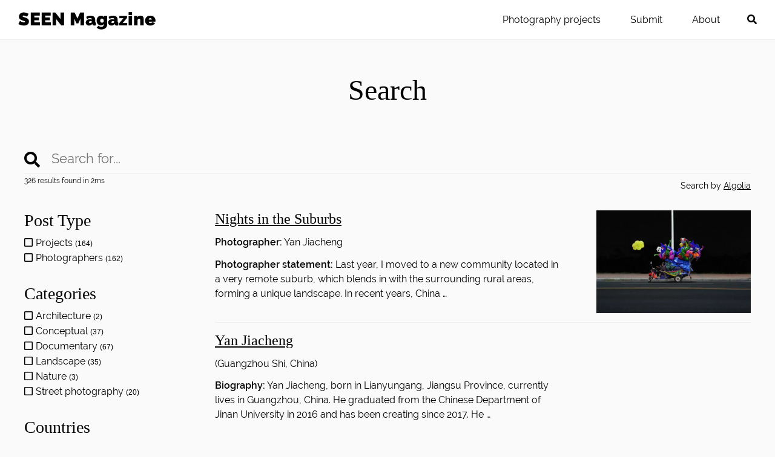

--- FILE ---
content_type: text/html; charset=UTF-8
request_url: https://www.seen-magazine.com/?s=&is_v=1
body_size: 10013
content:
<!doctype html>
<html lang="en-US">
<head>
	<meta charset="UTF-8">
	<meta name="viewport" content="width=device-width, initial-scale=1">
	<link rel="profile" href="https://gmpg.org/xfn/11">

	<meta name='robots' content='noindex, follow' />
	<style>img:is([sizes="auto" i], [sizes^="auto," i]) { contain-intrinsic-size: 3000px 1500px }</style>
	
	<!-- This site is optimized with the Yoast SEO plugin v25.7 - https://yoast.com/wordpress/plugins/seo/ -->
	<title>Search - SEEN Magazine</title>
	<meta property="og:locale" content="en_US" />
	<meta property="og:type" content="article" />
	<meta property="og:title" content="Search - SEEN Magazine" />
	<meta property="og:site_name" content="SEEN Magazine" />
	<meta property="og:image" content="https://www.seen-magazine.com/wp-content/uploads/2019/05/42140002795_d1958feeab_h-1.jpg" />
	<meta property="og:image:width" content="1600" />
	<meta property="og:image:height" content="1066" />
	<meta property="og:image:type" content="image/jpeg" />
	<meta name="twitter:card" content="summary_large_image" />
	<meta name="twitter:title" content="Search - SEEN Magazine" />
	<meta name="twitter:site" content="@seenmagphoto" />
	<script type="application/ld+json" class="yoast-schema-graph">{"@context":"https://schema.org","@graph":[{"@type":["CollectionPage","SearchResultsPage"],"@id":"https://www.seen-magazine.com/?s","url":"https://www.seen-magazine.com/?s=","name":"Search - SEEN Magazine","isPartOf":{"@id":"https://www.seen-magazine.com/#website"},"primaryImageOfPage":{"@id":"#primaryimage"},"image":{"@id":"#primaryimage"},"thumbnailUrl":"https://www.seen-magazine.com/wp-content/uploads/2023/12/7.jpg","breadcrumb":{"@id":"#breadcrumb"},"inLanguage":"en-US"},{"@type":"ImageObject","inLanguage":"en-US","@id":"#primaryimage","url":"https://www.seen-magazine.com/wp-content/uploads/2023/12/7.jpg","contentUrl":"https://www.seen-magazine.com/wp-content/uploads/2023/12/7.jpg","width":1920,"height":1280},{"@type":"BreadcrumbList","@id":"#breadcrumb","itemListElement":[{"@type":"ListItem","position":1,"name":"SEEN Magazine","item":"https://www.seen-magazine.com/"},{"@type":"ListItem","position":2,"name":"Search for:"}]},{"@type":"WebSite","@id":"https://www.seen-magazine.com/#website","url":"https://www.seen-magazine.com/","name":"SEEN Magazine","description":"Online Photography Magazine","publisher":{"@id":"https://www.seen-magazine.com/#organization"},"potentialAction":[{"@type":"SearchAction","target":{"@type":"EntryPoint","urlTemplate":"https://www.seen-magazine.com/?s={search_term_string}"},"query-input":{"@type":"PropertyValueSpecification","valueRequired":true,"valueName":"search_term_string"}}],"inLanguage":"en-US"},{"@type":"Organization","@id":"https://www.seen-magazine.com/#organization","name":"SEEN Magazine","url":"https://www.seen-magazine.com/","logo":{"@type":"ImageObject","inLanguage":"en-US","@id":"https://www.seen-magazine.com/#/schema/logo/image/","url":"https://www.seen-magazine.com/wp-content/uploads/2019/02/logo.png","contentUrl":"https://www.seen-magazine.com/wp-content/uploads/2019/02/logo.png","width":800,"height":800,"caption":"SEEN Magazine"},"image":{"@id":"https://www.seen-magazine.com/#/schema/logo/image/"},"sameAs":["https://www.facebook.com/seenmagazinephotography/","https://x.com/seenmagphoto","https://www.instagram.com/seen_magazine_/","https://www.linkedin.com/company/seenmagphoto/"]}]}</script>
	<!-- / Yoast SEO plugin. -->


<link rel='dns-prefetch' href='//use.fontawesome.com' />
<link rel="alternate" type="application/rss+xml" title="SEEN Magazine &raquo; Feed" href="https://www.seen-magazine.com/feed/" />
<link rel="alternate" type="application/rss+xml" title="SEEN Magazine &raquo; Search Results for &#8220;&#8221; Feed" href="https://www.seen-magazine.com/search/feed/rss2/" />
<link rel='stylesheet' id='wp-block-library-css' href='https://www.seen-magazine.com/wp-includes/css/dist/block-library/style.min.css?ver=6.8.3' type='text/css' media='all' />
<style id='classic-theme-styles-inline-css' type='text/css'>
/*! This file is auto-generated */
.wp-block-button__link{color:#fff;background-color:#32373c;border-radius:9999px;box-shadow:none;text-decoration:none;padding:calc(.667em + 2px) calc(1.333em + 2px);font-size:1.125em}.wp-block-file__button{background:#32373c;color:#fff;text-decoration:none}
</style>
<style id='font-awesome-svg-styles-default-inline-css' type='text/css'>
.svg-inline--fa {
  display: inline-block;
  height: 1em;
  overflow: visible;
  vertical-align: -.125em;
}
</style>
<link rel='stylesheet' id='font-awesome-svg-styles-css' href='https://www.seen-magazine.com/wp-content/uploads/font-awesome/v5.8.1/css/svg-with-js.css' type='text/css' media='all' />
<style id='font-awesome-svg-styles-inline-css' type='text/css'>
   .wp-block-font-awesome-icon svg::before,
   .wp-rich-text-font-awesome-icon svg::before {content: unset;}
</style>
<style id='global-styles-inline-css' type='text/css'>
:root{--wp--preset--aspect-ratio--square: 1;--wp--preset--aspect-ratio--4-3: 4/3;--wp--preset--aspect-ratio--3-4: 3/4;--wp--preset--aspect-ratio--3-2: 3/2;--wp--preset--aspect-ratio--2-3: 2/3;--wp--preset--aspect-ratio--16-9: 16/9;--wp--preset--aspect-ratio--9-16: 9/16;--wp--preset--color--black: #000000;--wp--preset--color--cyan-bluish-gray: #abb8c3;--wp--preset--color--white: #ffffff;--wp--preset--color--pale-pink: #f78da7;--wp--preset--color--vivid-red: #cf2e2e;--wp--preset--color--luminous-vivid-orange: #ff6900;--wp--preset--color--luminous-vivid-amber: #fcb900;--wp--preset--color--light-green-cyan: #7bdcb5;--wp--preset--color--vivid-green-cyan: #00d084;--wp--preset--color--pale-cyan-blue: #8ed1fc;--wp--preset--color--vivid-cyan-blue: #0693e3;--wp--preset--color--vivid-purple: #9b51e0;--wp--preset--gradient--vivid-cyan-blue-to-vivid-purple: linear-gradient(135deg,rgba(6,147,227,1) 0%,rgb(155,81,224) 100%);--wp--preset--gradient--light-green-cyan-to-vivid-green-cyan: linear-gradient(135deg,rgb(122,220,180) 0%,rgb(0,208,130) 100%);--wp--preset--gradient--luminous-vivid-amber-to-luminous-vivid-orange: linear-gradient(135deg,rgba(252,185,0,1) 0%,rgba(255,105,0,1) 100%);--wp--preset--gradient--luminous-vivid-orange-to-vivid-red: linear-gradient(135deg,rgba(255,105,0,1) 0%,rgb(207,46,46) 100%);--wp--preset--gradient--very-light-gray-to-cyan-bluish-gray: linear-gradient(135deg,rgb(238,238,238) 0%,rgb(169,184,195) 100%);--wp--preset--gradient--cool-to-warm-spectrum: linear-gradient(135deg,rgb(74,234,220) 0%,rgb(151,120,209) 20%,rgb(207,42,186) 40%,rgb(238,44,130) 60%,rgb(251,105,98) 80%,rgb(254,248,76) 100%);--wp--preset--gradient--blush-light-purple: linear-gradient(135deg,rgb(255,206,236) 0%,rgb(152,150,240) 100%);--wp--preset--gradient--blush-bordeaux: linear-gradient(135deg,rgb(254,205,165) 0%,rgb(254,45,45) 50%,rgb(107,0,62) 100%);--wp--preset--gradient--luminous-dusk: linear-gradient(135deg,rgb(255,203,112) 0%,rgb(199,81,192) 50%,rgb(65,88,208) 100%);--wp--preset--gradient--pale-ocean: linear-gradient(135deg,rgb(255,245,203) 0%,rgb(182,227,212) 50%,rgb(51,167,181) 100%);--wp--preset--gradient--electric-grass: linear-gradient(135deg,rgb(202,248,128) 0%,rgb(113,206,126) 100%);--wp--preset--gradient--midnight: linear-gradient(135deg,rgb(2,3,129) 0%,rgb(40,116,252) 100%);--wp--preset--font-size--small: 13px;--wp--preset--font-size--medium: 20px;--wp--preset--font-size--large: 36px;--wp--preset--font-size--x-large: 42px;--wp--preset--spacing--20: 0.44rem;--wp--preset--spacing--30: 0.67rem;--wp--preset--spacing--40: 1rem;--wp--preset--spacing--50: 1.5rem;--wp--preset--spacing--60: 2.25rem;--wp--preset--spacing--70: 3.38rem;--wp--preset--spacing--80: 5.06rem;--wp--preset--shadow--natural: 6px 6px 9px rgba(0, 0, 0, 0.2);--wp--preset--shadow--deep: 12px 12px 50px rgba(0, 0, 0, 0.4);--wp--preset--shadow--sharp: 6px 6px 0px rgba(0, 0, 0, 0.2);--wp--preset--shadow--outlined: 6px 6px 0px -3px rgba(255, 255, 255, 1), 6px 6px rgba(0, 0, 0, 1);--wp--preset--shadow--crisp: 6px 6px 0px rgba(0, 0, 0, 1);}:where(.is-layout-flex){gap: 0.5em;}:where(.is-layout-grid){gap: 0.5em;}body .is-layout-flex{display: flex;}.is-layout-flex{flex-wrap: wrap;align-items: center;}.is-layout-flex > :is(*, div){margin: 0;}body .is-layout-grid{display: grid;}.is-layout-grid > :is(*, div){margin: 0;}:where(.wp-block-columns.is-layout-flex){gap: 2em;}:where(.wp-block-columns.is-layout-grid){gap: 2em;}:where(.wp-block-post-template.is-layout-flex){gap: 1.25em;}:where(.wp-block-post-template.is-layout-grid){gap: 1.25em;}.has-black-color{color: var(--wp--preset--color--black) !important;}.has-cyan-bluish-gray-color{color: var(--wp--preset--color--cyan-bluish-gray) !important;}.has-white-color{color: var(--wp--preset--color--white) !important;}.has-pale-pink-color{color: var(--wp--preset--color--pale-pink) !important;}.has-vivid-red-color{color: var(--wp--preset--color--vivid-red) !important;}.has-luminous-vivid-orange-color{color: var(--wp--preset--color--luminous-vivid-orange) !important;}.has-luminous-vivid-amber-color{color: var(--wp--preset--color--luminous-vivid-amber) !important;}.has-light-green-cyan-color{color: var(--wp--preset--color--light-green-cyan) !important;}.has-vivid-green-cyan-color{color: var(--wp--preset--color--vivid-green-cyan) !important;}.has-pale-cyan-blue-color{color: var(--wp--preset--color--pale-cyan-blue) !important;}.has-vivid-cyan-blue-color{color: var(--wp--preset--color--vivid-cyan-blue) !important;}.has-vivid-purple-color{color: var(--wp--preset--color--vivid-purple) !important;}.has-black-background-color{background-color: var(--wp--preset--color--black) !important;}.has-cyan-bluish-gray-background-color{background-color: var(--wp--preset--color--cyan-bluish-gray) !important;}.has-white-background-color{background-color: var(--wp--preset--color--white) !important;}.has-pale-pink-background-color{background-color: var(--wp--preset--color--pale-pink) !important;}.has-vivid-red-background-color{background-color: var(--wp--preset--color--vivid-red) !important;}.has-luminous-vivid-orange-background-color{background-color: var(--wp--preset--color--luminous-vivid-orange) !important;}.has-luminous-vivid-amber-background-color{background-color: var(--wp--preset--color--luminous-vivid-amber) !important;}.has-light-green-cyan-background-color{background-color: var(--wp--preset--color--light-green-cyan) !important;}.has-vivid-green-cyan-background-color{background-color: var(--wp--preset--color--vivid-green-cyan) !important;}.has-pale-cyan-blue-background-color{background-color: var(--wp--preset--color--pale-cyan-blue) !important;}.has-vivid-cyan-blue-background-color{background-color: var(--wp--preset--color--vivid-cyan-blue) !important;}.has-vivid-purple-background-color{background-color: var(--wp--preset--color--vivid-purple) !important;}.has-black-border-color{border-color: var(--wp--preset--color--black) !important;}.has-cyan-bluish-gray-border-color{border-color: var(--wp--preset--color--cyan-bluish-gray) !important;}.has-white-border-color{border-color: var(--wp--preset--color--white) !important;}.has-pale-pink-border-color{border-color: var(--wp--preset--color--pale-pink) !important;}.has-vivid-red-border-color{border-color: var(--wp--preset--color--vivid-red) !important;}.has-luminous-vivid-orange-border-color{border-color: var(--wp--preset--color--luminous-vivid-orange) !important;}.has-luminous-vivid-amber-border-color{border-color: var(--wp--preset--color--luminous-vivid-amber) !important;}.has-light-green-cyan-border-color{border-color: var(--wp--preset--color--light-green-cyan) !important;}.has-vivid-green-cyan-border-color{border-color: var(--wp--preset--color--vivid-green-cyan) !important;}.has-pale-cyan-blue-border-color{border-color: var(--wp--preset--color--pale-cyan-blue) !important;}.has-vivid-cyan-blue-border-color{border-color: var(--wp--preset--color--vivid-cyan-blue) !important;}.has-vivid-purple-border-color{border-color: var(--wp--preset--color--vivid-purple) !important;}.has-vivid-cyan-blue-to-vivid-purple-gradient-background{background: var(--wp--preset--gradient--vivid-cyan-blue-to-vivid-purple) !important;}.has-light-green-cyan-to-vivid-green-cyan-gradient-background{background: var(--wp--preset--gradient--light-green-cyan-to-vivid-green-cyan) !important;}.has-luminous-vivid-amber-to-luminous-vivid-orange-gradient-background{background: var(--wp--preset--gradient--luminous-vivid-amber-to-luminous-vivid-orange) !important;}.has-luminous-vivid-orange-to-vivid-red-gradient-background{background: var(--wp--preset--gradient--luminous-vivid-orange-to-vivid-red) !important;}.has-very-light-gray-to-cyan-bluish-gray-gradient-background{background: var(--wp--preset--gradient--very-light-gray-to-cyan-bluish-gray) !important;}.has-cool-to-warm-spectrum-gradient-background{background: var(--wp--preset--gradient--cool-to-warm-spectrum) !important;}.has-blush-light-purple-gradient-background{background: var(--wp--preset--gradient--blush-light-purple) !important;}.has-blush-bordeaux-gradient-background{background: var(--wp--preset--gradient--blush-bordeaux) !important;}.has-luminous-dusk-gradient-background{background: var(--wp--preset--gradient--luminous-dusk) !important;}.has-pale-ocean-gradient-background{background: var(--wp--preset--gradient--pale-ocean) !important;}.has-electric-grass-gradient-background{background: var(--wp--preset--gradient--electric-grass) !important;}.has-midnight-gradient-background{background: var(--wp--preset--gradient--midnight) !important;}.has-small-font-size{font-size: var(--wp--preset--font-size--small) !important;}.has-medium-font-size{font-size: var(--wp--preset--font-size--medium) !important;}.has-large-font-size{font-size: var(--wp--preset--font-size--large) !important;}.has-x-large-font-size{font-size: var(--wp--preset--font-size--x-large) !important;}
:where(.wp-block-post-template.is-layout-flex){gap: 1.25em;}:where(.wp-block-post-template.is-layout-grid){gap: 1.25em;}
:where(.wp-block-columns.is-layout-flex){gap: 2em;}:where(.wp-block-columns.is-layout-grid){gap: 2em;}
:root :where(.wp-block-pullquote){font-size: 1.5em;line-height: 1.6;}
</style>
<link rel='stylesheet' id='contact-form-7-css' href='https://www.seen-magazine.com/wp-content/plugins/contact-form-7/includes/css/styles.css?ver=6.1.4' type='text/css' media='all' />
<link rel='stylesheet' id='bootstrap-css' href='https://www.seen-magazine.com/wp-content/themes/seenmagazine/css/bootstrap.min.css?ver=6.8.3' type='text/css' media='all' />
<link rel='stylesheet' id='seenmagazine-style-css' href='https://www.seen-magazine.com/wp-content/themes/seenmagazine/style.css?ver=6.8.3' type='text/css' media='all' />
<link rel='stylesheet' id='font-awesome-official-css' href='https://use.fontawesome.com/releases/v5.8.1/css/all.css' type='text/css' media='all' integrity="sha384-50oBUHEmvpQ+1lW4y57PTFmhCaXp0ML5d60M1M7uH2+nqUivzIebhndOJK28anvf" crossorigin="anonymous" />
<link rel='stylesheet' id='wp-featherlight-css' href='https://www.seen-magazine.com/wp-content/plugins/wp-featherlight/css/wp-featherlight.min.css?ver=1.3.4' type='text/css' media='all' />
<link rel='stylesheet' id='font-awesome-official-v4shim-css' href='https://use.fontawesome.com/releases/v5.8.1/css/v4-shims.css' type='text/css' media='all' integrity="sha384-knhdgIEP1JBPHETtXGyUk1FXV22kd1ZAN8yyExweAKAfztV5+kSBjUff4pHDG38c" crossorigin="anonymous" />
<style id='font-awesome-official-v4shim-inline-css' type='text/css'>
@font-face {
font-family: "FontAwesome";
font-display: block;
src: url("https://use.fontawesome.com/releases/v5.8.1/webfonts/fa-brands-400.eot"),
		url("https://use.fontawesome.com/releases/v5.8.1/webfonts/fa-brands-400.eot?#iefix") format("embedded-opentype"),
		url("https://use.fontawesome.com/releases/v5.8.1/webfonts/fa-brands-400.woff2") format("woff2"),
		url("https://use.fontawesome.com/releases/v5.8.1/webfonts/fa-brands-400.woff") format("woff"),
		url("https://use.fontawesome.com/releases/v5.8.1/webfonts/fa-brands-400.ttf") format("truetype"),
		url("https://use.fontawesome.com/releases/v5.8.1/webfonts/fa-brands-400.svg#fontawesome") format("svg");
}

@font-face {
font-family: "FontAwesome";
font-display: block;
src: url("https://use.fontawesome.com/releases/v5.8.1/webfonts/fa-solid-900.eot"),
		url("https://use.fontawesome.com/releases/v5.8.1/webfonts/fa-solid-900.eot?#iefix") format("embedded-opentype"),
		url("https://use.fontawesome.com/releases/v5.8.1/webfonts/fa-solid-900.woff2") format("woff2"),
		url("https://use.fontawesome.com/releases/v5.8.1/webfonts/fa-solid-900.woff") format("woff"),
		url("https://use.fontawesome.com/releases/v5.8.1/webfonts/fa-solid-900.ttf") format("truetype"),
		url("https://use.fontawesome.com/releases/v5.8.1/webfonts/fa-solid-900.svg#fontawesome") format("svg");
}

@font-face {
font-family: "FontAwesome";
font-display: block;
src: url("https://use.fontawesome.com/releases/v5.8.1/webfonts/fa-regular-400.eot"),
		url("https://use.fontawesome.com/releases/v5.8.1/webfonts/fa-regular-400.eot?#iefix") format("embedded-opentype"),
		url("https://use.fontawesome.com/releases/v5.8.1/webfonts/fa-regular-400.woff2") format("woff2"),
		url("https://use.fontawesome.com/releases/v5.8.1/webfonts/fa-regular-400.woff") format("woff"),
		url("https://use.fontawesome.com/releases/v5.8.1/webfonts/fa-regular-400.ttf") format("truetype"),
		url("https://use.fontawesome.com/releases/v5.8.1/webfonts/fa-regular-400.svg#fontawesome") format("svg");
unicode-range: U+F004-F005,U+F007,U+F017,U+F022,U+F024,U+F02E,U+F03E,U+F044,U+F057-F059,U+F06E,U+F070,U+F075,U+F07B-F07C,U+F080,U+F086,U+F089,U+F094,U+F09D,U+F0A0,U+F0A4-F0A7,U+F0C5,U+F0C7-F0C8,U+F0E0,U+F0EB,U+F0F3,U+F0F8,U+F0FE,U+F111,U+F118-F11A,U+F11C,U+F133,U+F144,U+F146,U+F14A,U+F14D-F14E,U+F150-F152,U+F15B-F15C,U+F164-F165,U+F185-F186,U+F191-F192,U+F1AD,U+F1C1-F1C9,U+F1CD,U+F1D8,U+F1E3,U+F1EA,U+F1F6,U+F1F9,U+F20A,U+F247-F249,U+F24D,U+F254-F25B,U+F25D,U+F267,U+F271-F274,U+F279,U+F28B,U+F28D,U+F2B5-F2B6,U+F2B9,U+F2BB,U+F2BD,U+F2C1-F2C2,U+F2D0,U+F2D2,U+F2DC,U+F2ED,U+F328,U+F358-F35B,U+F3A5,U+F3D1,U+F410,U+F4AD;
}
</style>
<script type="text/javascript" src="https://www.seen-magazine.com/wp-includes/js/jquery/jquery.min.js?ver=3.7.1" id="jquery-core-js"></script>
<script type="text/javascript" src="https://www.seen-magazine.com/wp-includes/js/jquery/jquery-migrate.min.js?ver=3.4.1" id="jquery-migrate-js"></script>
<script type="text/javascript" src="https://www.seen-magazine.com/wp-includes/js/underscore.min.js?ver=1.13.7" id="underscore-js"></script>
<script type="text/javascript" id="wp-util-js-extra">
/* <![CDATA[ */
var _wpUtilSettings = {"ajax":{"url":"\/wp-admin\/admin-ajax.php"}};
/* ]]> */
</script>
<script type="text/javascript" src="https://www.seen-magazine.com/wp-includes/js/wp-util.min.js?ver=6.8.3" id="wp-util-js"></script>
<script type="text/javascript" src="https://www.seen-magazine.com/wp-content/plugins/search-by-algolia-instant-relevant-results/includes/../js/instantsearch.js/instantsearch-preact.min.js?ver=2.11.3" id="algolia-instantsearch-js"></script>
<link rel="https://api.w.org/" href="https://www.seen-magazine.com/wp-json/" /><link rel="EditURI" type="application/rsd+xml" title="RSD" href="https://www.seen-magazine.com/xmlrpc.php?rsd" />
<meta name="generator" content="WordPress 6.8.3" />
<!-- start Simple Custom CSS and JS -->
<meta name="facebook-domain-verification" content="85fbku7dpvy0a0kenic3l2xpc2vswb" />
<!-- end Simple Custom CSS and JS -->
<!-- start Simple Custom CSS and JS -->
<script type="text/javascript" src="https://cache.consentframework.com/js/pa/27570/c/LQ40h/stub" charset="utf-8"></script>
<script type="text/javascript" src="https://choices.consentframework.com/js/pa/27570/c/LQ40h/cmp" charset="utf-8" async></script><!-- end Simple Custom CSS and JS -->
	<link rel="preconnect" href="https://fonts.googleapis.com">
	<link rel="preconnect" href="https://fonts.gstatic.com">
	<script>document.createElement( "picture" );if(!window.HTMLPictureElement && document.addEventListener) {window.addEventListener("DOMContentLoaded", function() {var s = document.createElement("script");s.src = "https://www.seen-magazine.com/wp-content/plugins/webp-express/js/picturefill.min.js";document.body.appendChild(s);});}</script><link rel="apple-touch-icon" sizes="180x180" href="/wp-content/uploads/fbrfg/apple-touch-icon.png">
<link rel="icon" type="image/png" sizes="32x32" href="/wp-content/uploads/fbrfg/favicon-32x32.png">
<link rel="icon" type="image/png" sizes="16x16" href="/wp-content/uploads/fbrfg/favicon-16x16.png">
<link rel="manifest" href="/wp-content/uploads/fbrfg/site.webmanifest">
<link rel="mask-icon" href="/wp-content/uploads/fbrfg/safari-pinned-tab.svg" color="#000000">
<link rel="shortcut icon" href="/wp-content/uploads/fbrfg/favicon.ico">
<meta name="msapplication-TileColor" content="#ffffff">
<meta name="msapplication-config" content="/wp-content/uploads/fbrfg/browserconfig.xml">
<meta name="theme-color" content="#ffffff">      <meta name="onesignal" content="wordpress-plugin"/>
            <script>

      window.OneSignalDeferred = window.OneSignalDeferred || [];

      OneSignalDeferred.push(function(OneSignal) {
        var oneSignal_options = {};
        window._oneSignalInitOptions = oneSignal_options;

        oneSignal_options['serviceWorkerParam'] = { scope: '/' };
oneSignal_options['serviceWorkerPath'] = 'OneSignalSDKWorker.js.php';

        OneSignal.Notifications.setDefaultUrl("https://www.seen-magazine.com");

        oneSignal_options['wordpress'] = true;
oneSignal_options['appId'] = 'bc9a4440-1d03-45c5-9fd7-b0c9d4912e92';
oneSignal_options['allowLocalhostAsSecureOrigin'] = true;
oneSignal_options['welcomeNotification'] = { };
oneSignal_options['welcomeNotification']['title'] = "SEEN Magazine";
oneSignal_options['welcomeNotification']['message'] = "";
oneSignal_options['path'] = "https://www.seen-magazine.com/wp-content/plugins/onesignal-free-web-push-notifications/sdk_files/";
oneSignal_options['safari_web_id'] = "web.onesignal.auto.64337d6b-67cd-4296-b41c-d41bc6b4a874";
oneSignal_options['persistNotification'] = true;
oneSignal_options['promptOptions'] = { };
              OneSignal.init(window._oneSignalInitOptions);
              OneSignal.Slidedown.promptPush()      });

      function documentInitOneSignal() {
        var oneSignal_elements = document.getElementsByClassName("OneSignal-prompt");

        var oneSignalLinkClickHandler = function(event) { OneSignal.Notifications.requestPermission(); event.preventDefault(); };        for(var i = 0; i < oneSignal_elements.length; i++)
          oneSignal_elements[i].addEventListener('click', oneSignalLinkClickHandler, false);
      }

      if (document.readyState === 'complete') {
           documentInitOneSignal();
      }
      else {
           window.addEventListener("load", function(event){
               documentInitOneSignal();
          });
      }
    </script>
<script type="text/javascript">var algolia = {"debug":false,"application_id":"RNOBA1CL70","search_api_key":"6a43f54fe1e846efcb45f36d89fe2d56","powered_by_enabled":true,"query":"","autocomplete":{"sources":[{"index_id":"posts_projects","index_name":"wp_posts_projects","label":"Projects","admin_name":"Projects","position":10,"max_suggestions":6,"tmpl_suggestion":"autocomplete-post-suggestion","enabled":true},{"index_id":"posts_photographers","index_name":"wp_posts_photographers","label":"Photographers","admin_name":"Photographers","position":10,"max_suggestions":6,"tmpl_suggestion":"autocomplete-post-suggestion","enabled":true}],"input_selector":"input[name='s']:not('.no-autocomplete')"},"indices":{"searchable_posts":{"name":"wp_searchable_posts","id":"searchable_posts","enabled":true,"replicas":[]},"posts_photographers":{"name":"wp_posts_photographers","id":"posts_photographers","enabled":true,"replicas":[]},"posts_projects":{"name":"wp_posts_projects","id":"posts_projects","enabled":true,"replicas":[]}}};</script>	<style id="egf-frontend-styles" type="text/css">
		body {} p {} h1 {} h2 {} h3 {} h4 {} h5 {} h6 {} 	</style>
					<style type="text/css" id="c4wp-checkout-css">
					.woocommerce-checkout .c4wp_captcha_field {
						margin-bottom: 10px;
						margin-top: 15px;
						position: relative;
						display: inline-block;
					}
				</style>
							<style type="text/css" id="c4wp-v3-lp-form-css">
				.login #login, .login #lostpasswordform {
					min-width: 350px !important;
				}
				.wpforms-field-c4wp iframe {
					width: 100% !important;
				}
			</style>
			
<!-- Google Tag Manager -->
<script>(function(w,d,s,l,i){w[l]=w[l]||[];w[l].push({'gtm.start':
new Date().getTime(),event:'gtm.js'});var f=d.getElementsByTagName(s)[0],
j=d.createElement(s),dl=l!='dataLayer'?'&l='+l:'';j.async=true;j.src=
'https://www.googletagmanager.com/gtm.js?id='+i+dl;f.parentNode.insertBefore(j,f);
})(window,document,'script','dataLayer','GTM-MH2X26X');</script>
<!-- End Google Tag Manager -->
<!-- Mailchimp -->
<script id="mcjs">!function(c,h,i,m,p){m=c.createElement(h),p=c.getElementsByTagName(h)[0],m.async=1,m.src=i,p.parentNode.insertBefore(m,p)}(document,"script","https://chimpstatic.com/mcjs-connected/js/users/83b8b5a9d54cbc9d5b86c7965/26fa88e089aa6c3559c36bf49.js");</script>

<link rel="preload" href="/wp-content/themes/seenmagazine/fonts/raleway-v13-latin-600.woff2" as="font" type="font/woff2" crossorigin> 
<link rel="preload" href="/wp-content/themes/seenmagazine/fonts/raleway-v12-latin-900.woff2" as="font" type="font/woff2" crossorigin> 
<link rel="preload" href="/wp-content/themes/seenmagazine/fonts/raleway-v12-latin-regular.woff2" as="font" type="font/woff2" crossorigin> 

</head>

<body class="search search-results wp-theme-seenmagazine wp-featherlight-captions hfeed no-sidebar">
	<!-- Google Tag Manager (noscript) -->
<noscript><iframe src="https://www.googletagmanager.com/ns.html?id=GTM-MH2X26X"
height="0" width="0" style="display:none;visibility:hidden"></iframe></noscript>
<!-- End Google Tag Manager (noscript) -->

<div id="page" class="site">
	<a class="skip-link screen-reader-text" href="#content">Skip to content</a>
<div class="header-container">
	<header id="masthead" class="site-header container-fluid">

		<div class="row">

		<div class="site-branding">
			<i class="fas fa-bars nav-button" tabindex="0" role="button" aria-label="Menu"></i>
			<a href="/?s=&is_v=1" title="search"><i class="fas fa-search nav-button"></i></a>

							<span class="site-title"><a href="https://www.seen-magazine.com/" rel="home">SEEN Magazine</a></span>
								<p class="site-description d-none">Online Photography Magazine</p>
					</div><!-- .site-branding -->

		<nav id="site-navigation" class="main-navigation">
			<div class="menu-menu-1-container"><ul id="primary-menu" class="menu"><li id="menu-item-103" class="menu-item menu-item-type-post_type menu-item-object-page menu-item-103"><a href="https://www.seen-magazine.com/photography-projects/">Photography projects</a></li>
<li id="menu-item-243" class="menu-item menu-item-type-post_type menu-item-object-page menu-item-243"><a href="https://www.seen-magazine.com/submit/">Submit</a></li>
<li id="menu-item-1249" class="menu-item menu-item-type-post_type menu-item-object-page menu-item-1249"><a href="https://www.seen-magazine.com/about/">About</a></li>
<li id="menu-item-456" class="menu-item menu-item-type-custom menu-item-object-custom current-menu-item menu-item-456"><a href="/?s=&#038;is_v=1" aria-current="page"><i class="fas fa-search" aria-hidden="true" title="Search"></i></a></li>
</ul></div>			<div class="nav-social">
				<a href="https://www.instagram.com/seen_magazine_/" target="_blank" rel="noopener"><i class="fab fa-instagram"></i></a> <a href="https://www.facebook.com/seenmagphoto/" target="_blank" rel="noopener"><i class="fab fa-facebook-square"></i></a> <a href="https://twitter.com/seenmagphoto" target="_blank" rel="noopener"><i class="fab fa-twitter-square"></i></a>  <a href="https://www.seen-magazine.com/feed/" target="_blank"><i class="fas fa-rss-square"></i></a>
				
			</div>		
			
		</nav><!-- #site-navigation -->





</div>
	</header><!-- #masthead -->
</div>
	<div id="content" class="site-content">
<header class="entry-header"><h1 class="entry-title">Search</h1></header>

<div class="container-fluid">

	<div id="ais-wrapper">
		<div class="row">



			<div id="algolia-search-box" class="col-md-12">
				<div id="algolia-stats"></div>
				<i class="fas fa-search search-icon"></i>
			</div>

		<aside id="ais-facets" class="col-md-3">
			<section class="ais-facets" id="facet-post-types"></section>
			<section class="ais-facets" id="facet-projects-categories"></section>
			<section class="ais-facets" id="facet-countries"></section>
			<section class="ais-facets" id="facet-categories"></section>
			<section class="ais-facets" id="facet-tags"></section>
			<section class="ais-facets" id="facet-users"></section>
			<section class="ais-facets" id="clear-all"></section>
		</aside>

		<main id="ais-main" class="col-md-9">
			<div id="algolia-hits"></div>
			<div id="algolia-pagination"></div>
		</main>

	</div>
	</div>
</div>

	<script type="text/html" id="tmpl-instantsearch-hit">
		<article itemtype="http://schema.org/Article" class="row">

			<div class="col-md-8 ais-hits--content">
				<h2 itemprop="name headline"><a href="{{ data.permalink }}" title="{{ data.post_title }}" itemprop="url">{{{ data._highlightResult.post_title.value }}}</a></h2>
				<div class="excerpt">

			<# if ( data._snippetResult['content'] ) { #>
			  <p><span class="suggestion-post-content">{{{ data._snippetResult['content'].value }}}</span></p>
			<# } #>

			<# if ( data.photographer ) { #>
			  <p><span class="suggestion-post-content"><strong>Photographer:</strong> {{{ data.photographer }}}</span></p>
			<# } #>

			<# if ( data.country ) { #>
			  <p><span class="suggestion-post-content">({{{ data.city }}}, {{{ data.country }}})</span></p>
			<# } #>

			<# if ( data.biography ) { #>
			  <p><span class="suggestion-post-content"><strong>Biography:</strong> {{{ data._snippetResult['biography'].value }}}</span></p>
			<# } #>
			
			<# if ( data.project_description ) { #>
			  <p><span class="suggestion-post-content"><strong>Photographer statement:</strong> {{{ data._snippetResult['project_description'].value }}}</span></p>
			<# } #>

				</div>
			</div>

				<# if ( data.images.thumbnail ) { #>
				<div class="col-md-4 ais-hits--thumbnail">
				<a href="{{ data.permalink }}" title="{{ data.post_title }}">
					<img src="{{ data.images.thumbnail.url }}" alt="{{ data.post_title }}" title="{{ data.post_title }}" itemprop="image" class="ais-hits--thumbnail" />
				</a>
				</div>
				<# } #>


			<div class="ais-clearfix"></div>
		</article>
	</script>


	<script type="text/javascript">
		jQuery(function() {
			if(jQuery('#algolia-search-box').length > 0) {

				if (algolia.indices.searchable_posts === undefined && jQuery('.admin-bar').length > 0) {
					alert('It looks like you haven\'t indexed the searchable posts index. Please head to the Indexing page of the Algolia Search plugin and index it.');
				}

				/* Instantiate instantsearch.js */
				var search = instantsearch({
					appId: algolia.application_id,
					apiKey: algolia.search_api_key,
					indexName: algolia.indices.searchable_posts.name,
					urlSync: {
						mapping: {'q': 's'},
						trackedParameters: ['query']
					},
					searchParameters: {
						facetingAfterDistinct: true,
						highlightPreTag: '__ais-highlight__',
						highlightPostTag: '__/ais-highlight__'
					}
				});

				/* Search box widget */
				search.addWidget(
					instantsearch.widgets.searchBox({
						container: '#algolia-search-box',
						placeholder: 'Search for...',
						wrapInput: false,
						poweredBy: algolia.powered_by_enabled
					})
				);

				/* Stats widget */
				search.addWidget(
					instantsearch.widgets.stats({
						container: '#algolia-stats'
					})
				);

				/* Hits widget */
				search.addWidget(
					instantsearch.widgets.hits({
						container: '#algolia-hits',
						hitsPerPage: 10,
						templates: {
							empty: 'No results were found for "<strong>{{query}}</strong>".',
							item: wp.template('instantsearch-hit')
						},
						transformData: {
							item: function (hit) {

								function replace_highlights_recursive (item) {
								  if( item instanceof Object && item.hasOwnProperty('value')) {
									  item.value = _.escape(item.value);
									  item.value = item.value.replace(/__ais-highlight__/g, '<em>').replace(/__\/ais-highlight__/g, '</em>');
								  } else {
									  for (var key in item) {
										  item[key] = replace_highlights_recursive(item[key]);
									  }
								  }
								  return item;
								}

								hit._highlightResult = replace_highlights_recursive(hit._highlightResult);
								hit._snippetResult = replace_highlights_recursive(hit._snippetResult);

								return hit;
							}
						}
					})
				);

				/* Pagination widget */
				search.addWidget(
					instantsearch.widgets.pagination({
						container: '#algolia-pagination',
						maxPages: '5'
					})
				);

				/* Post types refinement widget */
				search.addWidget(
					instantsearch.widgets.menu({
						container: '#facet-post-types',
						attributeName: 'post_type_label',
						sortBy: ['isRefined:desc', 'count:desc', 'name:asc'],
						limit: 10,
						templates: {
							header: '<h3 class="widgettitle">Post Type</h3>'
						},
					})
				);

				/* Projects categories refinement widget */
				search.addWidget(
					instantsearch.widgets.menu({
						container: '#facet-projects-categories',
						attributeName: 'category',
						sortBy: ['name:asc'],
						limit: 15,
						templates: {
							header: '<h3 class="widgettitle">Categories</h3>'
						},
					})
				);

				/* Country widget */
				search.addWidget(
					instantsearch.widgets.menu({
						container: '#facet-countries',
						attributeName: 'project_country',
						sortBy: ['name:asc'],
						limit: 100,
						templates: {
							header: '<h3 class="widgettitle">Countries</h3>'
						},
					})
				);

				/* Categories refinement widget */
				search.addWidget(
					instantsearch.widgets.hierarchicalMenu({
						container: '#facet-categories',
						separator: ' > ',
						sortBy: ['count'],
						attributes: ['taxonomies_hierarchical.category.lvl0', 'taxonomies_hierarchical.category.lvl1', 'taxonomies_hierarchical.category.lvl2'],
						templates: {
							header: '<h3 class="widgettitle">Categories</h3>'
						}
					})
				);

				/* Tags refinement widget */
				search.addWidget(
					instantsearch.widgets.refinementList({
						container: '#facet-tags',
						attributeName: 'taxonomies.post_tag',
						operator: 'and',
						limit: 15,
						sortBy: ['isRefined:desc', 'count:desc', 'name:asc'],
						templates: {
							header: '<h3 class="widgettitle">Tags</h3>'
						}
					})
				);

				/* Users refinement widget */
				search.addWidget(
					instantsearch.widgets.menu({
						container: '#facet-users',
						attributeName: 'post_author.display_name',
						sortBy: ['isRefined:desc', 'count:desc', 'name:asc'],
						limit: 10,
						templates: {
							header: '<h3 class="widgettitle">Authors</h3>'
						}
					})
				);

				/* Users refinement widget */
				search.addWidget(
					instantsearch.widgets.clearAll({
						container: '#clear-all',
						templates: {
							link: '<i class="fas fa-times"></i> Clear filters'
						},
						autoHideContainer: true
					})
				);

				/* Start */
				search.start();

				jQuery('#algolia-search-box input').attr('type', 'search').select();
			}
		});
	</script>


</div><!-- #content -->

<p id="breadcrumbs" class="text-center"><span><span><a href="https://www.seen-magazine.com/">SEEN Magazine</a></span> » <span class="breadcrumb_last" aria-current="page">Search for:</span></span></p>	<div class="widget-newsletter">
		<script>(function() {
	window.mc4wp = window.mc4wp || {
		listeners: [],
		forms: {
			on: function(evt, cb) {
				window.mc4wp.listeners.push(
					{
						event   : evt,
						callback: cb
					}
				);
			}
		}
	}
})();
</script><!-- Mailchimp for WordPress v4.10.6 - https://wordpress.org/plugins/mailchimp-for-wp/ --><form id="mc4wp-form-1" class="mc4wp-form mc4wp-form-556" method="post" data-id="556" data-name="Newsletter" ><div class="mc4wp-form-fields"><div class="container-fluid">
   <div class="row">
     <div class="col-12">
       <h2 style="font-size:1.5rem; margin-bottom:20px" class="text-center">
         Subscribe to our newsletter
       </h2> 
     </div>
    
     <div class="col-12">
   <p>

	<input type="email" name="EMAIL" placeholder="Your email address" required />
</p>    
     </div>
     <div class="col-12">
   <p class="text-center">
    <label>
        <input name="AGREE_TO_TERMS" type="checkbox" value="1" required=""> 
      I agree to the 
      <a href="/terms-and-conditions/" target="_blank">
        terms &amp; conditions</a> and 
      <a href="/privacy-policy/" target="_blank">privacy policy</a>.
    </label>
</p>

<p class="text-center">
	<input type="submit" value="Subscribe now !" />
</p>      
     </div>
  </div>
  
</div>



</div><label style="display: none !important;">Leave this field empty if you're human: <input type="text" name="_mc4wp_honeypot" value="" tabindex="-1" autocomplete="off" /></label><input type="hidden" name="_mc4wp_timestamp" value="1769196407" /><input type="hidden" name="_mc4wp_form_id" value="556" /><input type="hidden" name="_mc4wp_form_element_id" value="mc4wp-form-1" /><div class="mc4wp-response"></div></form><!-- / Mailchimp for WordPress Plugin -->	</div>


<footer id="colophon" class="site-footer">


	<div class="container-fluid">
		<div class="row social">
			<div class="col-md-6">
				<a href="https://www.instagram.com/seen_magazine_/" target="_blank" rel="noopener" aria-label="Follow us on Instagram"><i class="fab fa-instagram" aria-hidden="true"></i></a> <a href="https://www.facebook.com/seenmagphoto/" target="_blank" rel="noopener" aria-label="Follow us on Facebook"><i class="fab fa-facebook-square" aria-hidden="true"></i></a> <a href="https://twitter.com/seenmagphoto" target="_blank" rel="noopener" aria-label="Follow us on Twitter"><i class="fab fa-twitter-square" aria-hidden="true"></i></a>
			</div>
			<div class="col-md-6">
				<a href="/about/">About / Contact</a> - <a href="/privacy-policy/">Privacy policy</a> - <a href="/terms-and-conditions/">Terms and conditions</a><br />© SEEN Magazine, Contemporary Photography Magazine
			</div>
		</div>
	</div>

</footer><!-- #colophon -->

</div><!-- #page -->

<script type="speculationrules">
{"prefetch":[{"source":"document","where":{"and":[{"href_matches":"\/*"},{"not":{"href_matches":["\/wp-*.php","\/wp-admin\/*","\/wp-content\/uploads\/*","\/wp-content\/*","\/wp-content\/plugins\/*","\/wp-content\/themes\/seenmagazine\/*","\/*\\?(.+)"]}},{"not":{"selector_matches":"a[rel~=\"nofollow\"]"}},{"not":{"selector_matches":".no-prefetch, .no-prefetch a"}}]},"eagerness":"conservative"}]}
</script>
<script>(function() {function maybePrefixUrlField () {
  const value = this.value.trim()
  if (value !== '' && value.indexOf('http') !== 0) {
    this.value = 'http://' + value
  }
}

const urlFields = document.querySelectorAll('.mc4wp-form input[type="url"]')
for (let j = 0; j < urlFields.length; j++) {
  urlFields[j].addEventListener('blur', maybePrefixUrlField)
}
})();</script><script type="text/javascript" src="https://www.seen-magazine.com/wp-includes/js/dist/hooks.min.js?ver=4d63a3d491d11ffd8ac6" id="wp-hooks-js"></script>
<script type="text/javascript" src="https://www.seen-magazine.com/wp-includes/js/dist/i18n.min.js?ver=5e580eb46a90c2b997e6" id="wp-i18n-js"></script>
<script type="text/javascript" id="wp-i18n-js-after">
/* <![CDATA[ */
wp.i18n.setLocaleData( { 'text direction\u0004ltr': [ 'ltr' ] } );
/* ]]> */
</script>
<script type="text/javascript" src="https://www.seen-magazine.com/wp-content/plugins/contact-form-7/includes/swv/js/index.js?ver=6.1.4" id="swv-js"></script>
<script type="text/javascript" id="contact-form-7-js-before">
/* <![CDATA[ */
var wpcf7 = {
    "api": {
        "root": "https:\/\/www.seen-magazine.com\/wp-json\/",
        "namespace": "contact-form-7\/v1"
    },
    "cached": 1
};
/* ]]> */
</script>
<script type="text/javascript" src="https://www.seen-magazine.com/wp-content/plugins/contact-form-7/includes/js/index.js?ver=6.1.4" id="contact-form-7-js"></script>
<script type="text/javascript" src="https://www.seen-magazine.com/wp-content/themes/seenmagazine/js/navigation.js?ver=20160119" id="seenmagazine-navigation-js"></script>
<script type="text/javascript" src="https://www.seen-magazine.com/wp-content/themes/seenmagazine/js/infinite-scroll.pkgd.min.js?ver=20160118" id="seenmagazine-infinite-js"></script>
<script type="text/javascript" src="https://www.seen-magazine.com/wp-content/themes/seenmagazine/js/skip-link-focus-fix.js?ver=20160118" id="seenmagazine-skip-link-focus-fix-js"></script>
<script type="text/javascript" src="https://www.google.com/recaptcha/api.js?render=6LdO0wMaAAAAAES9ls9e2o42VK8yiO4XJWq8sL09&amp;ver=3.0" id="google-recaptcha-js"></script>
<script type="text/javascript" src="https://www.seen-magazine.com/wp-includes/js/dist/vendor/wp-polyfill.min.js?ver=3.15.0" id="wp-polyfill-js"></script>
<script type="text/javascript" id="wpcf7-recaptcha-js-before">
/* <![CDATA[ */
var wpcf7_recaptcha = {
    "sitekey": "6LdO0wMaAAAAAES9ls9e2o42VK8yiO4XJWq8sL09",
    "actions": {
        "homepage": "homepage",
        "contactform": "contactform"
    }
};
/* ]]> */
</script>
<script type="text/javascript" src="https://www.seen-magazine.com/wp-content/plugins/contact-form-7/modules/recaptcha/index.js?ver=6.1.4" id="wpcf7-recaptcha-js"></script>
<script type="text/javascript" src="https://www.seen-magazine.com/wp-content/plugins/wp-featherlight/js/wpFeatherlight.pkgd.min.js?ver=1.3.4" id="wp-featherlight-js"></script>
<script type="text/javascript" src="https://cdn.onesignal.com/sdks/web/v16/OneSignalSDK.page.js?ver=1.0.0" id="remote_sdk-js" defer="defer" data-wp-strategy="defer"></script>
<script type="text/javascript" defer src="https://www.seen-magazine.com/wp-content/plugins/mailchimp-for-wp/assets/js/forms.js?ver=4.10.6" id="mc4wp-forms-api-js"></script>

</body>

</html>

--- FILE ---
content_type: text/html; charset=utf-8
request_url: https://www.google.com/recaptcha/api2/anchor?ar=1&k=6LdO0wMaAAAAAES9ls9e2o42VK8yiO4XJWq8sL09&co=aHR0cHM6Ly93d3cuc2Vlbi1tYWdhemluZS5jb206NDQz&hl=en&v=PoyoqOPhxBO7pBk68S4YbpHZ&size=invisible&anchor-ms=20000&execute-ms=30000&cb=87zinr16p6nl
body_size: 48428
content:
<!DOCTYPE HTML><html dir="ltr" lang="en"><head><meta http-equiv="Content-Type" content="text/html; charset=UTF-8">
<meta http-equiv="X-UA-Compatible" content="IE=edge">
<title>reCAPTCHA</title>
<style type="text/css">
/* cyrillic-ext */
@font-face {
  font-family: 'Roboto';
  font-style: normal;
  font-weight: 400;
  font-stretch: 100%;
  src: url(//fonts.gstatic.com/s/roboto/v48/KFO7CnqEu92Fr1ME7kSn66aGLdTylUAMa3GUBHMdazTgWw.woff2) format('woff2');
  unicode-range: U+0460-052F, U+1C80-1C8A, U+20B4, U+2DE0-2DFF, U+A640-A69F, U+FE2E-FE2F;
}
/* cyrillic */
@font-face {
  font-family: 'Roboto';
  font-style: normal;
  font-weight: 400;
  font-stretch: 100%;
  src: url(//fonts.gstatic.com/s/roboto/v48/KFO7CnqEu92Fr1ME7kSn66aGLdTylUAMa3iUBHMdazTgWw.woff2) format('woff2');
  unicode-range: U+0301, U+0400-045F, U+0490-0491, U+04B0-04B1, U+2116;
}
/* greek-ext */
@font-face {
  font-family: 'Roboto';
  font-style: normal;
  font-weight: 400;
  font-stretch: 100%;
  src: url(//fonts.gstatic.com/s/roboto/v48/KFO7CnqEu92Fr1ME7kSn66aGLdTylUAMa3CUBHMdazTgWw.woff2) format('woff2');
  unicode-range: U+1F00-1FFF;
}
/* greek */
@font-face {
  font-family: 'Roboto';
  font-style: normal;
  font-weight: 400;
  font-stretch: 100%;
  src: url(//fonts.gstatic.com/s/roboto/v48/KFO7CnqEu92Fr1ME7kSn66aGLdTylUAMa3-UBHMdazTgWw.woff2) format('woff2');
  unicode-range: U+0370-0377, U+037A-037F, U+0384-038A, U+038C, U+038E-03A1, U+03A3-03FF;
}
/* math */
@font-face {
  font-family: 'Roboto';
  font-style: normal;
  font-weight: 400;
  font-stretch: 100%;
  src: url(//fonts.gstatic.com/s/roboto/v48/KFO7CnqEu92Fr1ME7kSn66aGLdTylUAMawCUBHMdazTgWw.woff2) format('woff2');
  unicode-range: U+0302-0303, U+0305, U+0307-0308, U+0310, U+0312, U+0315, U+031A, U+0326-0327, U+032C, U+032F-0330, U+0332-0333, U+0338, U+033A, U+0346, U+034D, U+0391-03A1, U+03A3-03A9, U+03B1-03C9, U+03D1, U+03D5-03D6, U+03F0-03F1, U+03F4-03F5, U+2016-2017, U+2034-2038, U+203C, U+2040, U+2043, U+2047, U+2050, U+2057, U+205F, U+2070-2071, U+2074-208E, U+2090-209C, U+20D0-20DC, U+20E1, U+20E5-20EF, U+2100-2112, U+2114-2115, U+2117-2121, U+2123-214F, U+2190, U+2192, U+2194-21AE, U+21B0-21E5, U+21F1-21F2, U+21F4-2211, U+2213-2214, U+2216-22FF, U+2308-230B, U+2310, U+2319, U+231C-2321, U+2336-237A, U+237C, U+2395, U+239B-23B7, U+23D0, U+23DC-23E1, U+2474-2475, U+25AF, U+25B3, U+25B7, U+25BD, U+25C1, U+25CA, U+25CC, U+25FB, U+266D-266F, U+27C0-27FF, U+2900-2AFF, U+2B0E-2B11, U+2B30-2B4C, U+2BFE, U+3030, U+FF5B, U+FF5D, U+1D400-1D7FF, U+1EE00-1EEFF;
}
/* symbols */
@font-face {
  font-family: 'Roboto';
  font-style: normal;
  font-weight: 400;
  font-stretch: 100%;
  src: url(//fonts.gstatic.com/s/roboto/v48/KFO7CnqEu92Fr1ME7kSn66aGLdTylUAMaxKUBHMdazTgWw.woff2) format('woff2');
  unicode-range: U+0001-000C, U+000E-001F, U+007F-009F, U+20DD-20E0, U+20E2-20E4, U+2150-218F, U+2190, U+2192, U+2194-2199, U+21AF, U+21E6-21F0, U+21F3, U+2218-2219, U+2299, U+22C4-22C6, U+2300-243F, U+2440-244A, U+2460-24FF, U+25A0-27BF, U+2800-28FF, U+2921-2922, U+2981, U+29BF, U+29EB, U+2B00-2BFF, U+4DC0-4DFF, U+FFF9-FFFB, U+10140-1018E, U+10190-1019C, U+101A0, U+101D0-101FD, U+102E0-102FB, U+10E60-10E7E, U+1D2C0-1D2D3, U+1D2E0-1D37F, U+1F000-1F0FF, U+1F100-1F1AD, U+1F1E6-1F1FF, U+1F30D-1F30F, U+1F315, U+1F31C, U+1F31E, U+1F320-1F32C, U+1F336, U+1F378, U+1F37D, U+1F382, U+1F393-1F39F, U+1F3A7-1F3A8, U+1F3AC-1F3AF, U+1F3C2, U+1F3C4-1F3C6, U+1F3CA-1F3CE, U+1F3D4-1F3E0, U+1F3ED, U+1F3F1-1F3F3, U+1F3F5-1F3F7, U+1F408, U+1F415, U+1F41F, U+1F426, U+1F43F, U+1F441-1F442, U+1F444, U+1F446-1F449, U+1F44C-1F44E, U+1F453, U+1F46A, U+1F47D, U+1F4A3, U+1F4B0, U+1F4B3, U+1F4B9, U+1F4BB, U+1F4BF, U+1F4C8-1F4CB, U+1F4D6, U+1F4DA, U+1F4DF, U+1F4E3-1F4E6, U+1F4EA-1F4ED, U+1F4F7, U+1F4F9-1F4FB, U+1F4FD-1F4FE, U+1F503, U+1F507-1F50B, U+1F50D, U+1F512-1F513, U+1F53E-1F54A, U+1F54F-1F5FA, U+1F610, U+1F650-1F67F, U+1F687, U+1F68D, U+1F691, U+1F694, U+1F698, U+1F6AD, U+1F6B2, U+1F6B9-1F6BA, U+1F6BC, U+1F6C6-1F6CF, U+1F6D3-1F6D7, U+1F6E0-1F6EA, U+1F6F0-1F6F3, U+1F6F7-1F6FC, U+1F700-1F7FF, U+1F800-1F80B, U+1F810-1F847, U+1F850-1F859, U+1F860-1F887, U+1F890-1F8AD, U+1F8B0-1F8BB, U+1F8C0-1F8C1, U+1F900-1F90B, U+1F93B, U+1F946, U+1F984, U+1F996, U+1F9E9, U+1FA00-1FA6F, U+1FA70-1FA7C, U+1FA80-1FA89, U+1FA8F-1FAC6, U+1FACE-1FADC, U+1FADF-1FAE9, U+1FAF0-1FAF8, U+1FB00-1FBFF;
}
/* vietnamese */
@font-face {
  font-family: 'Roboto';
  font-style: normal;
  font-weight: 400;
  font-stretch: 100%;
  src: url(//fonts.gstatic.com/s/roboto/v48/KFO7CnqEu92Fr1ME7kSn66aGLdTylUAMa3OUBHMdazTgWw.woff2) format('woff2');
  unicode-range: U+0102-0103, U+0110-0111, U+0128-0129, U+0168-0169, U+01A0-01A1, U+01AF-01B0, U+0300-0301, U+0303-0304, U+0308-0309, U+0323, U+0329, U+1EA0-1EF9, U+20AB;
}
/* latin-ext */
@font-face {
  font-family: 'Roboto';
  font-style: normal;
  font-weight: 400;
  font-stretch: 100%;
  src: url(//fonts.gstatic.com/s/roboto/v48/KFO7CnqEu92Fr1ME7kSn66aGLdTylUAMa3KUBHMdazTgWw.woff2) format('woff2');
  unicode-range: U+0100-02BA, U+02BD-02C5, U+02C7-02CC, U+02CE-02D7, U+02DD-02FF, U+0304, U+0308, U+0329, U+1D00-1DBF, U+1E00-1E9F, U+1EF2-1EFF, U+2020, U+20A0-20AB, U+20AD-20C0, U+2113, U+2C60-2C7F, U+A720-A7FF;
}
/* latin */
@font-face {
  font-family: 'Roboto';
  font-style: normal;
  font-weight: 400;
  font-stretch: 100%;
  src: url(//fonts.gstatic.com/s/roboto/v48/KFO7CnqEu92Fr1ME7kSn66aGLdTylUAMa3yUBHMdazQ.woff2) format('woff2');
  unicode-range: U+0000-00FF, U+0131, U+0152-0153, U+02BB-02BC, U+02C6, U+02DA, U+02DC, U+0304, U+0308, U+0329, U+2000-206F, U+20AC, U+2122, U+2191, U+2193, U+2212, U+2215, U+FEFF, U+FFFD;
}
/* cyrillic-ext */
@font-face {
  font-family: 'Roboto';
  font-style: normal;
  font-weight: 500;
  font-stretch: 100%;
  src: url(//fonts.gstatic.com/s/roboto/v48/KFO7CnqEu92Fr1ME7kSn66aGLdTylUAMa3GUBHMdazTgWw.woff2) format('woff2');
  unicode-range: U+0460-052F, U+1C80-1C8A, U+20B4, U+2DE0-2DFF, U+A640-A69F, U+FE2E-FE2F;
}
/* cyrillic */
@font-face {
  font-family: 'Roboto';
  font-style: normal;
  font-weight: 500;
  font-stretch: 100%;
  src: url(//fonts.gstatic.com/s/roboto/v48/KFO7CnqEu92Fr1ME7kSn66aGLdTylUAMa3iUBHMdazTgWw.woff2) format('woff2');
  unicode-range: U+0301, U+0400-045F, U+0490-0491, U+04B0-04B1, U+2116;
}
/* greek-ext */
@font-face {
  font-family: 'Roboto';
  font-style: normal;
  font-weight: 500;
  font-stretch: 100%;
  src: url(//fonts.gstatic.com/s/roboto/v48/KFO7CnqEu92Fr1ME7kSn66aGLdTylUAMa3CUBHMdazTgWw.woff2) format('woff2');
  unicode-range: U+1F00-1FFF;
}
/* greek */
@font-face {
  font-family: 'Roboto';
  font-style: normal;
  font-weight: 500;
  font-stretch: 100%;
  src: url(//fonts.gstatic.com/s/roboto/v48/KFO7CnqEu92Fr1ME7kSn66aGLdTylUAMa3-UBHMdazTgWw.woff2) format('woff2');
  unicode-range: U+0370-0377, U+037A-037F, U+0384-038A, U+038C, U+038E-03A1, U+03A3-03FF;
}
/* math */
@font-face {
  font-family: 'Roboto';
  font-style: normal;
  font-weight: 500;
  font-stretch: 100%;
  src: url(//fonts.gstatic.com/s/roboto/v48/KFO7CnqEu92Fr1ME7kSn66aGLdTylUAMawCUBHMdazTgWw.woff2) format('woff2');
  unicode-range: U+0302-0303, U+0305, U+0307-0308, U+0310, U+0312, U+0315, U+031A, U+0326-0327, U+032C, U+032F-0330, U+0332-0333, U+0338, U+033A, U+0346, U+034D, U+0391-03A1, U+03A3-03A9, U+03B1-03C9, U+03D1, U+03D5-03D6, U+03F0-03F1, U+03F4-03F5, U+2016-2017, U+2034-2038, U+203C, U+2040, U+2043, U+2047, U+2050, U+2057, U+205F, U+2070-2071, U+2074-208E, U+2090-209C, U+20D0-20DC, U+20E1, U+20E5-20EF, U+2100-2112, U+2114-2115, U+2117-2121, U+2123-214F, U+2190, U+2192, U+2194-21AE, U+21B0-21E5, U+21F1-21F2, U+21F4-2211, U+2213-2214, U+2216-22FF, U+2308-230B, U+2310, U+2319, U+231C-2321, U+2336-237A, U+237C, U+2395, U+239B-23B7, U+23D0, U+23DC-23E1, U+2474-2475, U+25AF, U+25B3, U+25B7, U+25BD, U+25C1, U+25CA, U+25CC, U+25FB, U+266D-266F, U+27C0-27FF, U+2900-2AFF, U+2B0E-2B11, U+2B30-2B4C, U+2BFE, U+3030, U+FF5B, U+FF5D, U+1D400-1D7FF, U+1EE00-1EEFF;
}
/* symbols */
@font-face {
  font-family: 'Roboto';
  font-style: normal;
  font-weight: 500;
  font-stretch: 100%;
  src: url(//fonts.gstatic.com/s/roboto/v48/KFO7CnqEu92Fr1ME7kSn66aGLdTylUAMaxKUBHMdazTgWw.woff2) format('woff2');
  unicode-range: U+0001-000C, U+000E-001F, U+007F-009F, U+20DD-20E0, U+20E2-20E4, U+2150-218F, U+2190, U+2192, U+2194-2199, U+21AF, U+21E6-21F0, U+21F3, U+2218-2219, U+2299, U+22C4-22C6, U+2300-243F, U+2440-244A, U+2460-24FF, U+25A0-27BF, U+2800-28FF, U+2921-2922, U+2981, U+29BF, U+29EB, U+2B00-2BFF, U+4DC0-4DFF, U+FFF9-FFFB, U+10140-1018E, U+10190-1019C, U+101A0, U+101D0-101FD, U+102E0-102FB, U+10E60-10E7E, U+1D2C0-1D2D3, U+1D2E0-1D37F, U+1F000-1F0FF, U+1F100-1F1AD, U+1F1E6-1F1FF, U+1F30D-1F30F, U+1F315, U+1F31C, U+1F31E, U+1F320-1F32C, U+1F336, U+1F378, U+1F37D, U+1F382, U+1F393-1F39F, U+1F3A7-1F3A8, U+1F3AC-1F3AF, U+1F3C2, U+1F3C4-1F3C6, U+1F3CA-1F3CE, U+1F3D4-1F3E0, U+1F3ED, U+1F3F1-1F3F3, U+1F3F5-1F3F7, U+1F408, U+1F415, U+1F41F, U+1F426, U+1F43F, U+1F441-1F442, U+1F444, U+1F446-1F449, U+1F44C-1F44E, U+1F453, U+1F46A, U+1F47D, U+1F4A3, U+1F4B0, U+1F4B3, U+1F4B9, U+1F4BB, U+1F4BF, U+1F4C8-1F4CB, U+1F4D6, U+1F4DA, U+1F4DF, U+1F4E3-1F4E6, U+1F4EA-1F4ED, U+1F4F7, U+1F4F9-1F4FB, U+1F4FD-1F4FE, U+1F503, U+1F507-1F50B, U+1F50D, U+1F512-1F513, U+1F53E-1F54A, U+1F54F-1F5FA, U+1F610, U+1F650-1F67F, U+1F687, U+1F68D, U+1F691, U+1F694, U+1F698, U+1F6AD, U+1F6B2, U+1F6B9-1F6BA, U+1F6BC, U+1F6C6-1F6CF, U+1F6D3-1F6D7, U+1F6E0-1F6EA, U+1F6F0-1F6F3, U+1F6F7-1F6FC, U+1F700-1F7FF, U+1F800-1F80B, U+1F810-1F847, U+1F850-1F859, U+1F860-1F887, U+1F890-1F8AD, U+1F8B0-1F8BB, U+1F8C0-1F8C1, U+1F900-1F90B, U+1F93B, U+1F946, U+1F984, U+1F996, U+1F9E9, U+1FA00-1FA6F, U+1FA70-1FA7C, U+1FA80-1FA89, U+1FA8F-1FAC6, U+1FACE-1FADC, U+1FADF-1FAE9, U+1FAF0-1FAF8, U+1FB00-1FBFF;
}
/* vietnamese */
@font-face {
  font-family: 'Roboto';
  font-style: normal;
  font-weight: 500;
  font-stretch: 100%;
  src: url(//fonts.gstatic.com/s/roboto/v48/KFO7CnqEu92Fr1ME7kSn66aGLdTylUAMa3OUBHMdazTgWw.woff2) format('woff2');
  unicode-range: U+0102-0103, U+0110-0111, U+0128-0129, U+0168-0169, U+01A0-01A1, U+01AF-01B0, U+0300-0301, U+0303-0304, U+0308-0309, U+0323, U+0329, U+1EA0-1EF9, U+20AB;
}
/* latin-ext */
@font-face {
  font-family: 'Roboto';
  font-style: normal;
  font-weight: 500;
  font-stretch: 100%;
  src: url(//fonts.gstatic.com/s/roboto/v48/KFO7CnqEu92Fr1ME7kSn66aGLdTylUAMa3KUBHMdazTgWw.woff2) format('woff2');
  unicode-range: U+0100-02BA, U+02BD-02C5, U+02C7-02CC, U+02CE-02D7, U+02DD-02FF, U+0304, U+0308, U+0329, U+1D00-1DBF, U+1E00-1E9F, U+1EF2-1EFF, U+2020, U+20A0-20AB, U+20AD-20C0, U+2113, U+2C60-2C7F, U+A720-A7FF;
}
/* latin */
@font-face {
  font-family: 'Roboto';
  font-style: normal;
  font-weight: 500;
  font-stretch: 100%;
  src: url(//fonts.gstatic.com/s/roboto/v48/KFO7CnqEu92Fr1ME7kSn66aGLdTylUAMa3yUBHMdazQ.woff2) format('woff2');
  unicode-range: U+0000-00FF, U+0131, U+0152-0153, U+02BB-02BC, U+02C6, U+02DA, U+02DC, U+0304, U+0308, U+0329, U+2000-206F, U+20AC, U+2122, U+2191, U+2193, U+2212, U+2215, U+FEFF, U+FFFD;
}
/* cyrillic-ext */
@font-face {
  font-family: 'Roboto';
  font-style: normal;
  font-weight: 900;
  font-stretch: 100%;
  src: url(//fonts.gstatic.com/s/roboto/v48/KFO7CnqEu92Fr1ME7kSn66aGLdTylUAMa3GUBHMdazTgWw.woff2) format('woff2');
  unicode-range: U+0460-052F, U+1C80-1C8A, U+20B4, U+2DE0-2DFF, U+A640-A69F, U+FE2E-FE2F;
}
/* cyrillic */
@font-face {
  font-family: 'Roboto';
  font-style: normal;
  font-weight: 900;
  font-stretch: 100%;
  src: url(//fonts.gstatic.com/s/roboto/v48/KFO7CnqEu92Fr1ME7kSn66aGLdTylUAMa3iUBHMdazTgWw.woff2) format('woff2');
  unicode-range: U+0301, U+0400-045F, U+0490-0491, U+04B0-04B1, U+2116;
}
/* greek-ext */
@font-face {
  font-family: 'Roboto';
  font-style: normal;
  font-weight: 900;
  font-stretch: 100%;
  src: url(//fonts.gstatic.com/s/roboto/v48/KFO7CnqEu92Fr1ME7kSn66aGLdTylUAMa3CUBHMdazTgWw.woff2) format('woff2');
  unicode-range: U+1F00-1FFF;
}
/* greek */
@font-face {
  font-family: 'Roboto';
  font-style: normal;
  font-weight: 900;
  font-stretch: 100%;
  src: url(//fonts.gstatic.com/s/roboto/v48/KFO7CnqEu92Fr1ME7kSn66aGLdTylUAMa3-UBHMdazTgWw.woff2) format('woff2');
  unicode-range: U+0370-0377, U+037A-037F, U+0384-038A, U+038C, U+038E-03A1, U+03A3-03FF;
}
/* math */
@font-face {
  font-family: 'Roboto';
  font-style: normal;
  font-weight: 900;
  font-stretch: 100%;
  src: url(//fonts.gstatic.com/s/roboto/v48/KFO7CnqEu92Fr1ME7kSn66aGLdTylUAMawCUBHMdazTgWw.woff2) format('woff2');
  unicode-range: U+0302-0303, U+0305, U+0307-0308, U+0310, U+0312, U+0315, U+031A, U+0326-0327, U+032C, U+032F-0330, U+0332-0333, U+0338, U+033A, U+0346, U+034D, U+0391-03A1, U+03A3-03A9, U+03B1-03C9, U+03D1, U+03D5-03D6, U+03F0-03F1, U+03F4-03F5, U+2016-2017, U+2034-2038, U+203C, U+2040, U+2043, U+2047, U+2050, U+2057, U+205F, U+2070-2071, U+2074-208E, U+2090-209C, U+20D0-20DC, U+20E1, U+20E5-20EF, U+2100-2112, U+2114-2115, U+2117-2121, U+2123-214F, U+2190, U+2192, U+2194-21AE, U+21B0-21E5, U+21F1-21F2, U+21F4-2211, U+2213-2214, U+2216-22FF, U+2308-230B, U+2310, U+2319, U+231C-2321, U+2336-237A, U+237C, U+2395, U+239B-23B7, U+23D0, U+23DC-23E1, U+2474-2475, U+25AF, U+25B3, U+25B7, U+25BD, U+25C1, U+25CA, U+25CC, U+25FB, U+266D-266F, U+27C0-27FF, U+2900-2AFF, U+2B0E-2B11, U+2B30-2B4C, U+2BFE, U+3030, U+FF5B, U+FF5D, U+1D400-1D7FF, U+1EE00-1EEFF;
}
/* symbols */
@font-face {
  font-family: 'Roboto';
  font-style: normal;
  font-weight: 900;
  font-stretch: 100%;
  src: url(//fonts.gstatic.com/s/roboto/v48/KFO7CnqEu92Fr1ME7kSn66aGLdTylUAMaxKUBHMdazTgWw.woff2) format('woff2');
  unicode-range: U+0001-000C, U+000E-001F, U+007F-009F, U+20DD-20E0, U+20E2-20E4, U+2150-218F, U+2190, U+2192, U+2194-2199, U+21AF, U+21E6-21F0, U+21F3, U+2218-2219, U+2299, U+22C4-22C6, U+2300-243F, U+2440-244A, U+2460-24FF, U+25A0-27BF, U+2800-28FF, U+2921-2922, U+2981, U+29BF, U+29EB, U+2B00-2BFF, U+4DC0-4DFF, U+FFF9-FFFB, U+10140-1018E, U+10190-1019C, U+101A0, U+101D0-101FD, U+102E0-102FB, U+10E60-10E7E, U+1D2C0-1D2D3, U+1D2E0-1D37F, U+1F000-1F0FF, U+1F100-1F1AD, U+1F1E6-1F1FF, U+1F30D-1F30F, U+1F315, U+1F31C, U+1F31E, U+1F320-1F32C, U+1F336, U+1F378, U+1F37D, U+1F382, U+1F393-1F39F, U+1F3A7-1F3A8, U+1F3AC-1F3AF, U+1F3C2, U+1F3C4-1F3C6, U+1F3CA-1F3CE, U+1F3D4-1F3E0, U+1F3ED, U+1F3F1-1F3F3, U+1F3F5-1F3F7, U+1F408, U+1F415, U+1F41F, U+1F426, U+1F43F, U+1F441-1F442, U+1F444, U+1F446-1F449, U+1F44C-1F44E, U+1F453, U+1F46A, U+1F47D, U+1F4A3, U+1F4B0, U+1F4B3, U+1F4B9, U+1F4BB, U+1F4BF, U+1F4C8-1F4CB, U+1F4D6, U+1F4DA, U+1F4DF, U+1F4E3-1F4E6, U+1F4EA-1F4ED, U+1F4F7, U+1F4F9-1F4FB, U+1F4FD-1F4FE, U+1F503, U+1F507-1F50B, U+1F50D, U+1F512-1F513, U+1F53E-1F54A, U+1F54F-1F5FA, U+1F610, U+1F650-1F67F, U+1F687, U+1F68D, U+1F691, U+1F694, U+1F698, U+1F6AD, U+1F6B2, U+1F6B9-1F6BA, U+1F6BC, U+1F6C6-1F6CF, U+1F6D3-1F6D7, U+1F6E0-1F6EA, U+1F6F0-1F6F3, U+1F6F7-1F6FC, U+1F700-1F7FF, U+1F800-1F80B, U+1F810-1F847, U+1F850-1F859, U+1F860-1F887, U+1F890-1F8AD, U+1F8B0-1F8BB, U+1F8C0-1F8C1, U+1F900-1F90B, U+1F93B, U+1F946, U+1F984, U+1F996, U+1F9E9, U+1FA00-1FA6F, U+1FA70-1FA7C, U+1FA80-1FA89, U+1FA8F-1FAC6, U+1FACE-1FADC, U+1FADF-1FAE9, U+1FAF0-1FAF8, U+1FB00-1FBFF;
}
/* vietnamese */
@font-face {
  font-family: 'Roboto';
  font-style: normal;
  font-weight: 900;
  font-stretch: 100%;
  src: url(//fonts.gstatic.com/s/roboto/v48/KFO7CnqEu92Fr1ME7kSn66aGLdTylUAMa3OUBHMdazTgWw.woff2) format('woff2');
  unicode-range: U+0102-0103, U+0110-0111, U+0128-0129, U+0168-0169, U+01A0-01A1, U+01AF-01B0, U+0300-0301, U+0303-0304, U+0308-0309, U+0323, U+0329, U+1EA0-1EF9, U+20AB;
}
/* latin-ext */
@font-face {
  font-family: 'Roboto';
  font-style: normal;
  font-weight: 900;
  font-stretch: 100%;
  src: url(//fonts.gstatic.com/s/roboto/v48/KFO7CnqEu92Fr1ME7kSn66aGLdTylUAMa3KUBHMdazTgWw.woff2) format('woff2');
  unicode-range: U+0100-02BA, U+02BD-02C5, U+02C7-02CC, U+02CE-02D7, U+02DD-02FF, U+0304, U+0308, U+0329, U+1D00-1DBF, U+1E00-1E9F, U+1EF2-1EFF, U+2020, U+20A0-20AB, U+20AD-20C0, U+2113, U+2C60-2C7F, U+A720-A7FF;
}
/* latin */
@font-face {
  font-family: 'Roboto';
  font-style: normal;
  font-weight: 900;
  font-stretch: 100%;
  src: url(//fonts.gstatic.com/s/roboto/v48/KFO7CnqEu92Fr1ME7kSn66aGLdTylUAMa3yUBHMdazQ.woff2) format('woff2');
  unicode-range: U+0000-00FF, U+0131, U+0152-0153, U+02BB-02BC, U+02C6, U+02DA, U+02DC, U+0304, U+0308, U+0329, U+2000-206F, U+20AC, U+2122, U+2191, U+2193, U+2212, U+2215, U+FEFF, U+FFFD;
}

</style>
<link rel="stylesheet" type="text/css" href="https://www.gstatic.com/recaptcha/releases/PoyoqOPhxBO7pBk68S4YbpHZ/styles__ltr.css">
<script nonce="MH8sPxeaJ7BOfL7vTdiHGw" type="text/javascript">window['__recaptcha_api'] = 'https://www.google.com/recaptcha/api2/';</script>
<script type="text/javascript" src="https://www.gstatic.com/recaptcha/releases/PoyoqOPhxBO7pBk68S4YbpHZ/recaptcha__en.js" nonce="MH8sPxeaJ7BOfL7vTdiHGw">
      
    </script></head>
<body><div id="rc-anchor-alert" class="rc-anchor-alert"></div>
<input type="hidden" id="recaptcha-token" value="[base64]">
<script type="text/javascript" nonce="MH8sPxeaJ7BOfL7vTdiHGw">
      recaptcha.anchor.Main.init("[\x22ainput\x22,[\x22bgdata\x22,\x22\x22,\[base64]/[base64]/[base64]/bmV3IHJbeF0oY1swXSk6RT09Mj9uZXcgclt4XShjWzBdLGNbMV0pOkU9PTM/bmV3IHJbeF0oY1swXSxjWzFdLGNbMl0pOkU9PTQ/[base64]/[base64]/[base64]/[base64]/[base64]/[base64]/[base64]/[base64]\x22,\[base64]\x22,\x22wq/DgXLDnVbDoD/DmcKzCnPDpTbCqTTDuztxwq14wr5CwqDDmAwZwrjCsXdrw6vDtTTCnVfClCHDgMKCw4wEw7bDssKHKjjCvnrDpDNaAnPDjMOBwrjCmcOUB8KNw4QDwobDiQ0Tw4HCtEldfMKGw6LClsK6FMKSwpwuwozDncObWMKVwpHCmC/[base64]/Dvg/[base64]/w7Bcw7LDh8KBwq3DvSPCpDbCk3/Cn8KZw7PDvQfCh8O6wq/DjsKaGFQGw6R1w65fYcOUUxLDhcKoajXDpsOaOXDClzrDpsKvCMOHZkQHwqTCpFo6w7wqwqEQwrHCtjLDlMKJBMK/w4kwWiIfDcOlW8KlHXrCtHBuw70EbHRXw6zCucKISkDCrk/Cg8KAD2vDusOtZiV8A8KSw63CqCRTw7rDgMKbw47Cjms1W8OYYQ0TUBMZw7IUfUZTacK8w59GN2Z+XEPDi8K9w7/CjcKMw7t0Qiw+woDCqw7ChhXDoMO/wrw3LcOrAXpuw4NAMMKuwpY+FsOew4M+wr3DhVLCgsOWM8OmT8KXIMKcYcKTY8OWwqw+JjbDk3rDlCwSwpZawpwnLWk6DMKLNMOlCcOAesOYdsOGwpLCj0/Ct8KvwokMXMObJMKLwpABOsKLSsOVwpnDqRMpwp8AQQXDncKQacOmEsO9wqBVw6/Ct8O1GDJed8K8PcObdsKFPBB0EsKxw7bCjyvDsMO8wrtMK8KhNX0OdMOGwrbCpsO2QsOaw4sBB8O3w5wccHXDsVLDmsObwpJxTMKcw5MrHyN1wroxL8OkBcOmw5orfcK4Ow4Rwp/CmsKGwqR6w4TDq8KqCHzCvXDCuWQ5O8KGw6sow7LCmnsFZVsZNGIPwq0hPGh6GcOTAUoSNnfCosKiL8K/wrXDusOww4zDvCckGcKmwpLDoyMYBMO2wodmGVjCpSpYOWAaw7nDqsOFwr/DhRHDuQh7DsKzcncqwqTDg1RZwpzDuE/CjC9Fwp7CggY/[base64]/DtBHCl8K2JcKow7YFw5/[base64]/DvsKEQzcQC07Dvhc6woDDr1lfw5bDosOLCsKaLhnDqsOySVjCtUpxeU7DqsOEw7B1QMOIwoFTw4kywqx/w6zDmsKNZsO6wpwLw6wEacOrLsKsw5fDvMKlJGxXw4rCql4hNG94VsKsQC92w7/DiAbCgkFPRsKNfsKdYDXDk2nDicObwonCoMOlw7g8AEPCiD9WwpViEj8FHcKuSm5oEk/CkW5+Q2IFfmZ4BXsYAE3Dvi0IVcK2w7taw7fCnMOQDsO5w7FDw6ZmLiTCnsOPwrx/GwjCuAlSwpzCq8KjVsOWwoZXEMKPwovDkMO1w7nCmxDCssKewoJ9VBLDjsK3N8KGGcKMYxRvGBJNRxrCqMKAw7fChCjDs8KjwpVGdcOFwrlsO8K7dMOGGMOADHnDiw/DhsKzPHzDgsKAPkYVRcKKEDp9TcOOJynDiMKnw6k7w7fCsMKZwpAewpAOwq3DinXDqWbCgMK5EsKHIyrCpcK+I27CsMKcCMONw4Quw5VcW1YCw5waMS7CkcKcw7/[base64]/DnnnDiTcFDMKxVMKgbS8pw6LDvTdHfcKPw5VgwrIwwpYZwrgOwr3DpcOgc8KjdcOWc3A7wpBmw4sZw4rDkHgLQnvDqH1NPAhrw69qFjEwwolwbSjDnMKjSigUGXQww5TChiJrVMKYw4cww5nCuMOsGyhTw6/DmWR1w5U6CHbCq0xqPMO3w5lnw4LCkMOLVsKkOSLDpW9QwrXCrsKZQ3BZw6XCojMPw6zCvEjDr8OUwqIRIMKRwoxtbcOHCB/DjBluwpMTwqYFw7fDlWnDo8K+JgTDgQXCmgjDoi7Dn1tCwqwrWQzCoX3DunkPLsKpw6LDtsKEKB3Dj2JFw5DDq8ONwoZaCFLDuMKcRMKUf8Onwq1lBQ/CtsKvMi/DqsKzDlJAVcOTwobCrz3CrsKnw6/CtwzCiEYgw5TDl8KaVMK4wqbCqsKmw67CqEXDly8CPsOZHznCjWPDpEAGH8OFEzEFw4Z8FDBwE8ObwoXDpcKHf8Kyw7bDolQBwrMpwqLCkhHDjsOFwptnwq7DtU/DlRzDuBovYsOhfF3ClC3CjDrCocOOwrsnw4jCocOgDA/DlhRDw7pNdcKaSWrDpHcAb3bDicKIRFB4woVxw4g5wos0wo5mbsKiFsOkw64Bwo5gJcKgdMKfwp0Xw7jCvX5HwoRNwr/[base64]/Com3DmcOpwqcAGMKXw67CukfDi8KRTsKNwpoUC8OCwofDn1PDtD7DicKtwpbCq0fDtcKXW8K3wrTCrG8URcKvwrE7McOaeDo3W8KYw6p2wqRIw57DvUMowqDDm3hLYUIfD8KCXTNaFQfDjnJQDBd0CXQWfAbDihLDgA/CmBDCv8K+NzjCkiDDo2h3w4zDnlsxwpktwpzDi1fDo11HZ1LCgEBKwpbDoGjDmMKFfWjDgTdfwrZFak/ChsK4wq1jw5PCg1U2GCJPw5s0UMOOPSPCtMO0wqNtVsKEBsKbw4oHwox6woxsw4vDl8KvfjvCjR7ChMO8XsKxw7wNw47CsMOCw6nDsg/ChHrDqgEvK8Kewq47wow/w4ldYsOhe8O6w5XDocOVRDfCuXjDk8Orw47Cj2DCs8KYwrJCwqd1wr4kwplsVcOYe1fDkcOzeW0IKMKdw4oFelEQw6Evw6jDjVFFJcOLw7d4w4FqOsKSaMKjwo/DtMKCSkfCvyzCp1bDusOMDcKiw4IWOinDsQHCqsO2w4XCjcOQw5DDrXvCiMOdw57DlcKWwrbDqMOWPcOZI1Y5EWDCs8Ozw5vDozwfcTpnMsOACDE9wrDDuT3DrMOcwp/Ct8Okw7LDvATDggAMw57DlRbDk2Aaw6vCj8K3ZsKUw5zDn8Kyw4ESwrhDw7zClAMCw4dBw5NNfsOSwp7Cr8O7HsKIwrzCtTTChMKlwoTCpsKxQnrCscKew7EUw4JOw5wmw4FDw63Dik3ChcKiw7vDm8Onw6LCg8Oaw7dDw6PDhGfDuE4Fwo/DgXLCgcKMLgNeSCfDu17CqFwQAlFhwobCnMKRwonDrcKACMOvPyA2w7J4w55Aw5jDmMKqw7ddH8ORR3UdaMOkwrMxwq05WiFlw4IqVsOJw4c8wr/CusKcw4gewq7Dl8ONfMOhA8KwfsKGw53Dv8OWwqQfRBMcRWkZCMOHw5PDusKpwpPCkMO7w4kdwoc8H1cpaB/CuT59w6UoIMOOwofDgw3DqcKAGjnCrsKvwq3CtcKxOsONw4vCtsOrw6nCpG/[base64]/w7BCFsONw7vDlhEPwpnDnCDDmSNoZ14Pw4xTdcKZOcOlw4Abw4wAEcKTw4rCtlvCnjvChMO3w6DCmcK6UhTDsHHCsn1Vw7Akw7hNaRE9wqDDjcK7CklSbcOhw69RNkQnwoMJIjnCr3tEW8OfwqtxwrVGP8OPd8KoYA49w4/ChCNXDRJhXcO6w5c8f8KXw6XCp3I7wq3CrsO7w5BBw6RlwpTCssKWwrDCvMOqHGTDlcKEwqt3w6BSwqgjw7IAS8KZe8KwwpIWw4g/AQ/ChiXCkMKvU8OyTxAdw7I4T8KedC/ClTMTasOMC8KOX8KjT8O3w7LDtMOqw4/CrMKMJMO0e8OmwpDCsXA3w6vDmxHCs8OoVlfCuAk1OsOGB8OAwrfCvgM0SsKWDcOgwpx+asO/ZxArbnjCiQYSwofDosK5w4lhwoUeIlFgB2DCtU/DvcOmw5gnXlpDwp3DjSjDh2huaysFU8OXwr0WETdaKMOEw7XDpMO0T8KCw79JDkMIDsO9w7M4GcK+w4bDt8OoHcOzACV9wrTDqlvDkcOCZjfDscOfSkgHw5zDu0fDvUnDlXU6wp1NwqRZw41hw77DuQLCtC/CkiwAw4Vjw5Uaw7DDqMKtwoLCpcOvAG/Dq8OaRxYhw713wodlwoJQw6QFKC4Kw6TDpMO0w4jCsMKxwplHdGh+wqROeU3CnMOdwq3CscKgwoAdw4tJXgsXIm1gO3FXw4NtwrrCicKawrvCuQbDiMKGw5LDmmJAw49iw5F7w5TDmSDDn8Kmw4/CkMOCw6TCty8rbcKfC8K5w6FuJMKxwrfDksKQM8OHR8KMw7nDnXokwqxNw77DncOcdcOEPlzCrMO8wrxkw7XDv8Oew5HDvXkUw7vDosO+w5AwwpnCmVBzwq5bKcO2wo/Dq8K1ODTDu8ODwpFEHsOoXcOfw4TDgEzDqjwtwoPDtlVmw7k9NcKuwpk2LcKjZsO9CxRWw6hoE8ODc8KnLsKQRMKXYcKFSS9DwpFuwprCmcOawoXCjMOaIsOYXMO/RcKiwpDCmiE2CcK2JMKkNsO1wpRcw4rDu1rChgdGwpFcY3PDj3IIQkjCg8KPw7kbwqI3CsKhRcKkw4jCicOMGR3DhMO7LcKsfCEaV8O5VxghAcOqw6dSw7nDiDXChAXDlRwwOxsNNsKUw4/[base64]/DocO5E8OER0zDmyt+cMKdw6LDmsODwqfChD9KLx7DvHXCk8Okw5rDhS/[base64]/w6rDiW7CpMK8wo3DgANhK0pQO1LCu1bDrcOQw554wo4pUMKLwrXCmcKDw4MEw4MCw5g8wqcnwrpcCMOvHcKAA8OLYMKDw5gpFMKWUcOPwqvDri3CicOMHn7CtsO2woBNw5hFUxIPWw/DvThFwq3CmsKRcEEgw5TChTHDoX8besKyAFhpW2YuJcKnJhReI8KGcsO7Rx/DmsOLTSLDnsKhwqpYZ2HCucKswpHDvWTCtHvDlH5OwqXClMKIKMOZScKeIkvDtsOdPcOBw7zCrEnCoSF8w6HCksKaw63DhjDDlw/CgcO+LMKdGW53N8KMw7jDmMK4wp4Rw6TDssOldMOhw4pvwp8UQnzDuMOvw6lidANhw4FEOyXDqCjCpFfDhyRuw6JOScOrwrnCpg15wqBrP0PDriHDh8KmHE5fw48MScK3wroQWsK1w508A0/[base64]/CmT9DUMOSa8Oqw6McPhocH8Khw7LClSU3Q8Kfw45GJcKPF8O1wpEzwr0Nwrddw6fCtHnCpcOgbcKQOMKoFivDksO3w6dVBn/CgHZ0w4EXw4TDlmlCw7UHBRZzS3zCoRY5PcORAsKgw6BaTcOFw4/Dg8OjwpgUZCjCi8KSw4zDo8K8aMKlIyhOKGEKwrQEw7M/[base64]/DqMKYGsOSw47DjBc8w5zDgsOAMWoUSsOOZ20PYsKefm/Ds8OOw53DmGsTaDIBwpnCs8KDw5Yzw67DjGjDsjFxw7bDvRFgwpMgdBcTMVvCg8K5w7zCr8KQw5hsQQ3CgXgNwo9rU8KTNsKAw4/CtVUGWgLCuVjDvlwRw6wTw6LDsStkQlRfMcK6w5NMw5cnwpoWw7/DmAjCrA/[base64]/MS7CsMK6wojCiG/[base64]/CqQwnw6HCucO2dMK1d8KoEix4w5Ndwr54w40uMQ8KelbCuw/[base64]/w7hPJEnCvzAQwpQ8Cg7Cm8K3wpjDlsK2wqrDsTVNw6nCk8OHJcOOw7FcwrcpGcKuwotUOsKQw5/DvHzCt8OJw4rDhzNuYcKOwoZJHCXDkMKMCnvDhcOVQAV/bC/DpmPCs25Mwr5YKsKLbcKcw5vCvcKiKXPDlsO/wozDiMKQw5FRw697YcOIwqfCgsKYw5jChk3CucKbFi91VC/DocOtwqASNjkYwoTDm0VwG8Kxw6wVYMKXTFHCtADCiH/[base64]/Cg23CisODI8OEYxrDncK6IMK5w5cDbR0HEGZzRcOBVXzCqsKYY8Onwr3DrMOEH8OEwqRSwonCmsKPw6o7w5h0PsO0LXBCw65HWcOiw6hQwoRPwrfDh8KEwrrCkgrDhcO/bsOFF3diKGd3QsKVZMO8w5VFw5XDusKEwrrCtsKSw5DDhm1TBUgeNBEbWyVQwofCl8KHMcKeThDDpjjClcOBwrXCpTrDi8Kwwo9SJgHCm1J/wrF2GsOUw50Cwo1LO2bDnMO7IsKswpBNRmhCwpfCucOhIyLCpMO+w7HDv17DhMKqJmZKwrtyw4w0cMOkwqRdbH3CgQRYw51cRsOcUXLCpXnCjBXClBxmCcKrKsKnf8OtAsOwesODwpxSHShuGSXDvMKtODXDp8K9w5rDvgvDnsK9w4pWfynDpEbCgFdZwq8qZcKEW8O/wpJqTnwpbMOUwrVUZsKpXTHDqgvDhwENITA8ZMKVw6NUYMKvwrdrw61uw7fChlNzw4RzBh7Dk8OBfcORDiLDgA5XLFnDtXDCpMOGecOvHQANc1nDs8OPwqfDjw/[base64]/Ci8KzIlHDj8KtwqfCoSpHwpXDu8OHNMOsDMOdEhjCkMOwPMKGX1chw59Uw63CjsKlIMOAZcOIwoDCohXDn1ACwqbCghjDsRBvwprCvytQw7lJbXwcw7gZw5hWH3HDvjnCv8K/w47DvmXCksKGaMO2HGJhCsKXFcOZwqPCr1LCmcOINMKKNSPCkcKVwprDtsOzLjfCicOpWsKsw6BZwrDDisKewoDDvsOYETLCrG/[base64]/Dt01GFnnDkRDDlMOSwrrDnHbCksOUfiDCnMKaw5gJWG/CtmrDpx7DignCoCgPw6zDvnxHRCUaDMKfSANbdynClsOdQUdQSMOaF8OkwpYBw6tBCMKoam0/wojCssKyAhPDksKRCcKawqhMw7kcTyJ/wqbCvAzDsD1Aw6kZw4p5KMOXwrtPbTXCsMOHZXQcw7PDrMKjw7HDkMOvwrfDlknCgyHDuk3Dj1LDoMKMQWDCkH0RBsKRw5wpw6/Ci0nCiMKrIHzCpknDncOCB8ORFMKqw57Ck1ImwrhlwrsBVcKzw49Qw63DpkXDu8OoGlLChlouQcOvT0rDqFFjPRxqbcKLwp3CmMO9w6VSJHbCjMKIcmJow6MbTmrDnU7DlsKXZsOhH8OnaMKkwqrCtyzDhAzCncKKw48aw6V2H8KVwp7ChDnDmHDDhV3DhV/DqivDg0zDlg5yR3fDunsgRRgAbMKzamjDgsOxwoLCv8Kvwo4XwocBwqvCvBLCtmN6N8KSICZvViPCqMKgExnCu8O/wovDjghDL2fCmMKawq1sVsOYwoYPwqFxFMO0a0sHKMOww4x3Y3Z5wpseRsOBwo4WwqZVA8KraD7ChsOPw7VCw5bDlMOyVcKCwrpOFMKIFmLDkUbCpX7CmEYqw4QqTClvZTrDphF1acObwoccw4PCt8KHw6jCgglDcMOmaMOMBCVaFcKww7Aywp/CgQp8wogvwqV5wpDCvQ13Jk9GAsKMwp3DhQ3CtcKDwrDCmS7Cr1/[base64]/YHfDqARacMKSWlzDh8KHQMO3wr4zMHnDv8K2aXLChMO5NVlGJMOdOsKfBMOowovCp8OTw7VMcMOWXMOZw6QBOE3DisOfemLCvhRwwpQIw7BaOnLCrVNcwqBRYR3Cm3nCm8KcwqVHw65XPMOiEcK5WsK3WsOAw4/[base64]/[base64]/Kl8vRMKfdsKcwq5iFkDCssOtwrodBzlawpotUhbDkG7DmS88w4rDgcKHNgDCoxsCY8OHBsOXw6HDtAocw4FPw7PDlxhmFsOfwo/Cm8KJwqjDocK7wpJJPMK/woMEwqrDjzlUcmscJ8K9wr/DkcOOwovCvMOOa3AGTUREBsK4wp5Fw65SwpvDvsOWw4DDumouw5pWwpvDhMOfw73CgMKCey4/woZIOBQiwoHDmBtlwoUHwqrDt8KIwpNBFUwwT8OAw6FkwpsVFwp5YcKew5IXflscdgvCq0DDpioiwonCq2jDpcOlJ0VmSMOswqTDvQ/CtB8qNBrDj8O0w40YwqJ0NMKVw4TDisKpwqjDusOKwpjDuMKmPMO1wpXCnAfCssKpw6ABIcOzeEpKw7rDicO7wo7CoBHDhmF7w5PDgXwXw5B/w6LCg8OANVHCn8OAw69lwpnCgkgmXRHDikzDl8K1w7nCg8KUDcOww5RJHMOOw4rCpcO8YjvDgk7Dt0JWwpHDuRzCmsO8WTtxehzCn8O2G8KncAfDgXLChMOWw4BWwr3CjVDDnWhKw4fDmEvChmzDnsOhWMK9wrTDvGBLA1XDvjQsR8ORPcOTEUd1C3/DrxA4QEHCpQEMw4ItwoPClcO8RsOjwr7CusKAwrHCoEUtcMKCWTTCsi4gwoXCncKGcCAORMKEw6U1w4AGVyTDgMO3ecKbZXjDvWrDksKTw71JF2l8c0Biw59twoN2wp/Di8KOw4LCkEXCugFVacKfw4g/dkLCvMOqwq1LKjFewo8PaMO+Li/CqClsw7/DsgHCmUE5dk0qGyDDhAkpw5fDmMOkJh1cIsKewq5OVMKQw5LDu3ZlCkMUfMO3TMKRw4rDsMO3woZRw73ChhvCu8KMwoUEwo5AwqgFHl3CqkgEw7/CnFfClMKgecKywqsTwrXCm8OAbcOcVMO9wokmYnbCmj43PsKSfsOVBsK7wpgXK2HCs8OCVMKvw7vDvMObwq8BDiNMw7fCv8KvIsOlwosMa3bDoADCn8OxRMOxIE87w6TDq8KKw4U8YsKEwrkfLsOJw4YQIMKYw5saTsKxa2kCwrdBwp/DgsKhwoLCmsKtesOYwp7CmmBbw6LDllzCksK8QMKcdcOrwqodNsKeBcK3w701EMOXw7/DsMO7fEU8w4VTDsORw5B6w5NgwpfDrBbCgmzCjcOJwr/CmsKlwr/CqBvCjsKww5nCsMOFacOXHUYvP0BLPl/DrHgPw77CvVLCjsOTdiEld8K1fCHDlyDCiUDDhMOVa8KHXD7DjsKbYhrCrsKFIMKVSRzCtETDiirDqjtKWcKVwpIjw4HCtsK1w4vCgm7Ct2ZuFkZxaWx8c8KXG1pdw4jDrsKYUiRGAsOucn1Ow7TDrsKfwqJJw6XCvUzDpi/DhsK5BF/Cl08BCzVYO3Zsw6xRw4PDs2TCmcONw6zChHMLw73CkAU5wq3CojMQPgTCsWHDuMKAw4Isw4DDrMOkw7jDusK2w6J5QwpNIMKQZ1cyw4nCv8OKHsOhH8O/[base64]/Ds8OFVC/[base64]/[base64]/[base64]/wpHDjV3ClsKcchUKw4l0ZTvCk3wDwp5HJMOawqZoD8K/dyPCknhkwps7w43DlUErwrBQKcKaTQjCiFTCuHB4e0p8wqgywpXCj38jwqFQw6V9B3HCqsOKBMOowpvCjFMwZFh1IBnDv8Oww73DiMKZwrYObMOmMlJywprDvFV/[base64]/L1nDhsOIw6w+WjEUB3rDhMK2w4/DljJGw71Aw6gUPkTCjsOowo/[base64]/DqsKlwrfCqsOdwqnCkiPDniXCi8Ofw5XDrMO5woQZwph9PsOVw4VRwqFSY8O/wpYKGsK6wp1DLsK8wol8wrcuw5HDjw/DiiTDoGPCjcK+KcOEwpVWwrLDqsKkLcOACBwrEcKrfTJrN8OKEsKXVMOQAMODwrXDhUTDtMKqw7bCoALDqD9cXjHCqjoawrNEw5Amwo/[base64]/w57CrcO1cmYeJsOwwrcqcsOXZHMnOMOkw5bCqMOHw6fCj8KWLsK7wrASQsKMw4rCswrDs8O7YG/CmQMRwqNOw6PCl8Ojw7JgWE3DjcO1MAhYOnRPwrbDpGsww4DCj8KrRcOJBnNwwpIfF8Kkw5TCk8Omwq7CgsODbnJALDxrJH8/[base64]/woN+w5kjP8OZPMOxw5LDn8KqZcKFw5NgJDgQdMKJwpzDscOiwoVdw6IJw6nDhMOzb8Olwpwla8Kowr0kw7DDoMO2w5dDDsK4e8OgZcOMw51dw7pEw7p3w4/Chwk7w6nCv8KDw5NHD8K1LWXCi8KJXz3Crn3DjMKnwrTCsTEzw4bDgcOcasOSfsOCwoACen1lw5XDmsO7woQxTE7DkMKvwp/CgiITw7rDtcOxdEHDqsOVKwXCs8KTGgvCs0kxwpPCngHDhUF4w6BBZsKJJmFGw4bCpsKhw7TCq8Knw7vCtj1/[base64]/[base64]/C8OgDgMbwrTCoMOBwrvDsBQ3w5Qvw5/[base64]/wrYEw5lMaiVPVXDDunfDmcOmdz5Twokubi3Cul4WX8KrGcOXw6jCiCDCvMK+woLCh8O9YMOAYj/Cugt5w7DDnm3DkcOcwoUxwq7DusKhEhnDsjIew5bDqgZMeR3DsMOKwo0EwpLDmgodEsKJw6kzwq3DmcKFw6vDv28pwpLCtcKxwqJpwrJXDMO/w4HCkMKEOMOfOsKKwr/[base64]/DtkLDigcNOhHDq1EzORPDvnTChzgMLWzCjcO5w7XCngnClU4PC8Obw5I5BcOBwqgiw4LCu8OZNw0AwpbCo17CpBPDi2/Csx4MVsO1EMOuwqlgw6jDmwp8wqrCq8OUwofCrw3CoxBgOAjCvsOWw7wDMW0RDsKbw4jDiTjDlxxUIFrDrcKHw53CgcOCTMONw6/[base64]/[base64]/[base64]/w50qcVt6H2sJTMKCYcK0w5lawo1Zw69geMKsahJcVwsAw6rDnA7DnsOYUwEmXE0Fw73Cgx5KWWgSDkDDnQvCuykkUmEgwpDCnk3Cgzp7QUErDn4/GsK9w7cAfgrDrsOwwpUqw4QqBcOHQ8KDGx4NIMOqwp16wrEBw4LDs8KXaMKXJTjDpsKqG8OgwpTDsCJLw7/CrErCjTTDosOmw6nDgcKQwppiw75uKQcZw5IDdjs6wr/DpsOYb8K3worDo8ONw4kYO8OvCTFdw6EULMKZw6Niw5RDfMOmw5Vbw5wBwqTClsOKPi7Dlh/[base64]/wrzDisOuwqLCqVhuUzgbwrUZw4XCmDsfw5kcw4YGw63Ck8OzXcKdesK5wpPCtsKewoPCo3pSw4vCrsOOHSwmN8KJABvDvDvCpSTCg8KrTMKbw7HDu8OQaw/CusO6w78OG8K1w6jCiXjCgsKqM1XDimfCjiLDmW/DicKdw5Z7w4DCmRnCm3EawrIww7hXGsKGZMOLw7N8wrp7wpDCkU/[base64]/DohnDgcKDwqrCpRDDmsOyw6jDk8OvEFBBJxdSEFJcKMOJw4jCh8K1w4wwcVEwMcOTwroKUA7DhUdMcmTDvSRTbnslwoTDrcKOLS8yw4pQw5hxwp7DukfDt8OvEifDncOsw5Y8w5U1wqJ+wrzCmlYYOMOGYcOdwr9ew4tmNsOhY3ciAUrDiR7CrsOmw6TDvF9bwo3CrV/Dl8OHVWHClsKnGsOXw61EMHvCmCUXehTCq8KobsOSwo4CwrBcMi9ew7rClcKmKcKbwqxbwo3CksKaXMK+VzkMwokjc8KQwo/ChhLCnMObbsOGc1/DsWR+BsOhwrEmw7vDt8OqK2hCCzxnwpdlw7AGEMK0w40zwovDiF1zw5rCjBVGwqvChQJKdcK+w4vDicO8wrzCpyh4WEzDmMKeDSwTJ8OkfjzCkSjCpsOMalLClQIneETDiTLCs8Oxwp7DjcKeDEbCjThKwoHDuj9Gwo3Cv8K+wrQ9wqLDuApdWA/DtsOFw6lzIMOewqfDgBLDhcO4XzDCgRNrw6fChsK9wqABwrYdLsK5IXpfFMKqwo8XIMOlYMO+wqjCj8Opw6jCuD9xP8KxMsKVdiLCjHxnwoYPwq4lTsOiwrzCnQ/CiWJ3acKUS8Ktw7waGXc/[base64]/MMO6Gj/CrsKuasOmRnPCmh7DtcOIYhpHWWXDvcOvGGrClMKKw7nDhQzDpDPDtsKxwo4+Ah8EAMOFUlQAw4EHw41ucsKww45fVmvDnMODw4jDrMKdd8OAw51PRiLCrl/CgMKCe8O8w6PDrcKWwprCucO8wpvCsWg7w48nJVLCiRgNXzDDgWfCtsKYw5jDomc3wrwtw5ZGwp9OesKTR8KMBAHDg8Orw48/BmNadMONdWMtd8ONwp9jX8KtP8OHXcOlby3Dhj0vasOLwrMYwpzDlcK6w7TDhMKsUj0Ew7NfI8OBwqPDrcKNDcOdGsKvw7Rqw5cUwrLDu1jChMKAHWY4QHnDpVbClW4/[base64]/CugHDmyLDlmJUwqTDrj7DlcO+NxdVN8ORwrZBw7k/w6PDvwElw5lKA8KYQRjCmcKRDcOzan/Chw/DvS0sHTcRLMO8KcOYw7Qnw4VRO8K5wpnDrUMGJ37DkcKRwqN7CsOtN3DCpcOXwrXCn8KqwpBZw5MjRX1BUljCl1/CgWHDjEfCrMKESsOGfcOTImLDh8OxcSfDoXh2cmvDscKMO8KowpoUEgkhUsKQasK2wrY/V8Kew6XDgkoGNDrCmDR4wrkUwpDCrVfDkS1Jw4hCwoXCkALCisKgTsObw77CuytSwpvCqkttTcKaL3ACw5h+w6Ikw6ZRwq9NY8OCJsOxcMKVaMO8CsKDw7LDmHLDo17CpsKsw5rDgsKSVEzDsjw6wpbCnMOwwr/CpsKFMgd4w51uwrXDuWk4AcOFwprCpREJwqJ3w6gseMOFwqTDqzkvQFJZasKtC8OdwoAeNMOrXk3DrMKEDsOREcKUwpoNT8OFOsKsw51PQB3Cpz/Drhx/w5JecnzDmsKTQMK2wpUxTsK+VMOiNVjCh8OiS8KMwqDCuMKgOGR3wrpMwovDumlTwrrDmB1UwrPChsKEBXNAezggYcO3FkPCoENnQD5/HGrDqQ/[base64]/CicOFeXLDmDVpG8K0f3zDjcOVDMOFD8O9w7VIe8KrwoLCvcOcwrrCsQ0FdlTDjTsOwq1rw5YgHcKhwp/CpsO1w5ciw5vDpnoHw6nDnsK9wprDvDMpwqhMwohwPsKrw4/CjxnCh0LCjsKbX8KLw4nDvsKgDsO5wqrCgMO7w4E/w79WdnXDscKFIHx4wovCt8OvwqbDs8KKwq0Nwq7DucO6w6IWw7nClMK3wr7CocOLXQ0bZQDDqcKeE8KrVC7DlAUVcnvClhp1w5nCnHLClsOQwrZ4wr0xKBtjYcKTw4BwLFVMwpnCrTElw7LDiMOZbDB0wpQ6w5nDpMOYRcOSw5XDuTwiw6vDvMORNF/CtMKuw4DCnTwiH3Z3woNAKMK8CQTClijCs8K7KsKAXsO5wqrCl1LCkcOoRMOVwrHDocK6fcOcwq88wqnDhC15L8KNwrtIZnTCkGfDlsKKwo/DoMOhwqs0wpfCt2RKJcOuw69RwqdDw7RXw7XCpsOFOMKqwp/DpcKJRmIQbyrDpApnCcKIw68lbmo9WWzDr33DoMK0wqEJM8Kmw4g0SsO4w4fDpcKaW8KrwoVCwq5Ywo3Cg1TCoTrDiMOvBcK4csKgwpPDn0dfbHsbwqPChMOScsOewrVTP8O0JjjCgMKgwprCqgbCt8O1w6/DpcOwT8OdfDIMasK1B34WwpVrwoDCoDh9w5NtwrI7HS7Ds8KCwqNrTsKkw4/[base64]/[base64]/[base64]/wqPDsRRTWFHDkFpIXiYKJXjCv2HDuFLDlQLChcKCFcOTVMKaF8K5E8O2TX44bhhfWsK+FFo+w5jCiMOHccKGwqZpw4g3w4TDpMOswoMzwrDDq2fCm8KtOsK5woVOOQwLJ2XCtilfPhHDnSXCimkEwrY2w4HCsxo9T8KIFsO8UcKgw47ClX9SLm/[base64]/DmlBPwpTDrMKzwo5jOyrCmMO+LsK2wrTCiETCrgUdwoo3wq4iw658KTXDlWNbwrrCqcOSdsKiGDPCrsKEwqVqw7rDrQwYwrkjBFXCiSjChmVkwqM+w69bw4JIM2XCscKtwrA3XiQ/SxBBPVdzRcObThENw4Bhw6rCqcOpw4RbHmoDw7AZOH9EwqjDuMO0CUfClVtYOsK/VV50ZsKUw4jDqsK/woctJ8OfR1gXRcKdWsOBw5thdsKKEBjChsKDwqfDqcOROcO2bAPDhcKyw7LClzvDpsKwwqN+w549worDhMKJwppNMjYVScKAw5F4w47CixQSwo8mV8Kmw4IHwqFwFcOKT8K7w5vDsMKBTcKHwq8Bw4/DsMKjIyRTEcKsMgrDi8OvwotLw7tPw5M8wrbDp8K9VcK1w5/Cn8KbwrY/cUrDucKaw6rCjcK5FCJgw47DssKbU3/Dv8OFwpbDr8K6w4/CrMOcw5Axw7PCisKVbMK0YsOSRDzDl13Cu8KAQCnCqcKSwqDDscOlO3EfOVgfw7VGwqJJw6RxwrxtF3XDm2bDsC3CvmJwTcKRTXsYw5QSw4DDihDCuMKrwp12T8OkVH3Dt0TCk8ODdA/Ci3HDrUY6V8OWBUwmRA/Ds8OHw6VJwrUtfcOcw6XCtF/DmMOiw6InwobCmFjDsEoYbEzDlVdQcMO6M8KOK8OTLMKwOsOTFH/DtMKgNMOlw5zDnMKnPcKjw6Z0O3LCvHfDtw3CusO/w58GAV7CmjvColljwrVYw5F/w6pbKkl1wqgVG8KKw5VBwoRSGBvCv8Kbw6rDmMOlwq9BblnDsk8uNcOhGcOsw5kHwpzClsO3DcOAw6HDj3DDmgfCglXDp1PDjMKGV2LDmzA0J3bCicK0wrvDm8KIw7nChcOawoXDgRJ+ZycRwozDsQpeUkoHHHUQXsOawoLDkBoWwp/DhC4twrADV8KPPMObwrLCncOXAhvDhsKxPHQiwrvDr8OWUQcTw6x6U8OQw47DqMOlwrhow7VVw4zDhMKkOMOieD8AE8OCwoYlwpbCpsKOaMOBwpfDjGbDmcOoacO9XsOnw6gqwoXCli8+w4bCjcOEw5/DogLCm8O3ccOpM2NrYBEZZg1rw5FdVcK2DcOJw6bCt8OHw5bDhSPDmMKwCDfCu13Cp8OJwqdrERkjwqNmwoBZw5DCv8KIw6jDjsK/RsOlLlMLw7Q4wphWw4Qdw7fDscO2cxDDqMOTbn3CrzXDox/DusOiwrzCusOjVsKtVcKGw6g3KsKWBMKfw4hyX3bDsUfDmMO8w5HDj1MlJMKlw6Q8VHUxSjkjw5vCr1XDoEB/K0fDuVvDnMK3w5PDt8KVw5fCuT42wp3DknDCssOuw5rDoiZ3w4t8BMOuw6TCsVQCwpXDosKvw4pTwrbCuSvCqFPDrlzCssOqwqnDnwnDscKgbsOWfQXDoMOSQsKsJUxXZsKwdMOKw4nCiMK2TMOfwqXDh8KaBsO7w7lQw6TDqsK/w5FLBmbCsMOYw4pjRsOddXnDhsO6KijCjwMnVcO3HSDDlRwRC8OYFsO9KcKDTG4yczk0w4DDo2UswoojLMOIw63CscOuw64Ew5xIwonDqMOHP8OTwp1GaQHCvcOCGcKFwqY4w75Hw5DCt8O0wq8twrjDn8OGw4tLw4HDosKZwrzCisK/w418IkTCiMOfBMOhwp/DjVt3wonDilZmw5ISw5MDDMKFw60Hw7kuw7HClSNQwonCgMO9ZXjClTUHCD5Ow5ZxKsKEdwkDw59swr7Dr8OvC8K5RMOZSRHDgMKSSTbCp8KsBlI2P8Ocw7LDvjjDq0o8HcKDNxrCjsKWYWIPesODwpvDj8O2CV58w57DlQDDv8KYwpvCl8OKw7c/wrDCoUIkw7Zgwrdtw4I7bybCt8KQwqARwrtfO0kPw7w0OMOPwqXDvQ9BJcOjE8KOOsKWw6fDk8O7JcKkM8KLw6bCpS3CtnXCuzjClMKYwqTCq8O/FgDDrXtOaMOHwrfCqmxAOiUnYCNkXsO/woZ9FxojLhR7w7kSw5gPwrlVScKww4clLsOgwrcJwqXCm8OkEn8hFzzCmDZ0w6LCssKSKEkCwrsoKcOMw5DDvljDszUhw68EDcOlNsOYLjDDgRnDkcO7wr7DoMK3W0YFdHFEw4w0w6w1w5rCucKGfELDvMKAw5ctbGNgw7Bfw57CpcO/w71sCsOrwprDqTnDni0bfMOkwog/XMKLRHXDrcKJwoViwr7CnsK9REDDksOWwrhew4kqw7bDgCkofsKCEzM2Y0fCncOvKR0kwq7Di8KEOcO9w7TCrDIZNcK3YcOZw7LCk3QuAFPCinphVMKoVcKew5xOAzDCk8OhGgVPQiBVXSBZNMOJOW/DsSjDrAcJwrbDizJcw6Vbw6fCqD/DliVfDWPDvsOSXGDDh1UFw4TCnx7CgsOHXMKbGRs9w57Dgk7CoGF7wrnDpcO3HsOPLMOjw5bDvMO/WmdFZmDCjcOBIRnDjcOFGcKgXcK7ZwPCnANiwpDDrXzChUbDlmcawrfDgcOHwrXDhnkLW8KDw5J8Jjwxwq1vw44SW8Omw6chwqAIDlUiwph9Y8ODw7rDlMOnwrUnNMKMwqjDlcOkw6ULKRfClcO/VcOKZB/[base64]/CsSxrMgDCusK8wp3CoMO9LjTDpzbCg8OlwqrCtgfDnsOUwo1CegHCgWpkLlfCmMKLaFdaw5fCgsKbf0pDXsKpck/DnsKtQ2PDssKew7JncEJYCsKRY8KSEQ83MEPCgEfCnDkgw4PDpcKnwpZrUivClE4APMKtw6bDqhrCrVbChcKdbMKCw6waOMKHO2sRw4BNHMOJCyVnwr/DkVIqYkRew7/DrlMuwpgLw4IfeEdSUMK+w55sw4JqccKbw5gHacKAAsKhLynDj8OBeyNQw6XCn8OBRwJEHWjDtcOKw6xnVhArw6xNwpvCm8KCKMKjw58dwpbDuVnDhsO0wq/DncO3B8O0GsOfwp/[base64]/[base64]/DpMKRwr/[base64]/Ci1QcacKHMFw/wowYwodfTjfDhmsHw7RAwrfDl8KLwpDCuSpKZsKCwqnCkcK/J8O4L8OZw6sOwrTCgMOaacOXTcOxasKUXnrCrw0VwqnCocK1w6DCnmfCiMOiw6AyP3LDpltJw41HOHHCjS7DgsOSekYvZsKrDMOZw4zDvE8iw6nCvhrCoRvDrMKGw54kdUjDqMKvbDguw7Yfwr9tw5bCm8ObfkBKwr/CocKUw5Y0VFjDnMOywo3Cvl5TwpbDlsKeBEdcRcK8PsOXw6vDqG3DhsOIwpfCh8ONOMOBGMKjSsONwprCoVvDpTFqwpHDvBkXBTItwpw+Wn0vwrXCjEjDhMKDDcOIK8ORScOOwoPCv8KLSMOXw7vChcO8Z8Kyw7DDv8KjDTLDiyfDiSTDiQlSJxgRwrXDnC7CnMOnw5/CrMONwoB6NsKrwp92FzhAwrlvw7ltwrvDmgZJwqPCvSwiAcORwoHCqsKTT1PCkcO8IMOMDcKtLkoLbXbDs8KtVsKYwqd4w6TClBoBwqU1w7DCjsKdSzxlazInwqLDlgPCkU/Cm3nDu8OyJMKVw63DqCzDvsK4ZC3DkDxew48mYcKMwqvDhMKDL8O9wrrCqsKXEHnCjEnCmhXDvlfDsQAiw7QTQcOgasKPw6YZX8KSwp3Cp8KQw7Y2KXDCvMODPmJ7KMOxS8OfVCnCoUvCiMOxw542NhDCkjg9wrsGRMKwVE1/[base64]/[base64]/w7DDtMO/[base64]/N8OkccKqwrfDiVvDgFhDw5bCuMKMw58NwoFOw7HCoMO9aBzDpGVjB2zCmhDCmQTDrhcVAj7ClsOHCUh2wpbCp3XDlcOVCcKTC28kfcORGMKMw6/CmizCu8KgR8Ksw47Do8KMw4MaGVvCrcKMw45Rw5vCmsOeEsKLUMK1wpPDj8OXw4k4fMKzTMKYU8OfwqUcw5l3Q0Z9UDrCh8K7EmTDoMO0w4k5w6HDmMOSf2PDuU9swrfCsjM7MU8HN8Kme8KdWG1Mw6XDt3pOw7/CthNEOsK5fQXDqMOGw5U9wot3wqg0w7HCusKawrnDg2DDgFF/w5txV8KBZ3vDucOuMcOLUADDiiVBw4DDjlvDmsOkwrvCrQBaPjXDosKZwptqL8KCw5JrwpfCrQ3DnQ8Uw5sbw7skwpjDjjE4w4JVNcKSUwNbcgvDl8O8ICnDucO/wqJHwph3w6/ChcKjw7kRY8ObwrxfYTjDj8KSw54zwoErXMOAwooAKsKgwoDCskbDjXDCi8O8wo1ZYC0qw6BzWMK6amYQwp8KI8KywobCuXtuMsKFGMKJeMK+McOvDS/ClHjClcKvZsKFNUFGw7N9IiXDksKrwrdva8KZLsKBw6/DvhjCvU/[base64]/w5N+w5sCGyplw5g2ED3Cs8K9wq9Dw7TDuDA6wq0Bb2FQeHjCnV9vwpjDpcKTLMKsN8OgFirCpMKjw4/DgMKlw7p9w5hLJCTCtTvDkkxwwqvDj3kEEWnDv3NmTgA4w5HCjsKqw41bwo3DlsK3JMOOOMK1IcKNZkFYwp3DvA3Cmh/DmDXCjkHCu8KfccOQGFMuHmliKcOCw5Fnw7VgQcKNwrPDtnANFjkEw5/CjRoDVCvCvyM/[base64]\x22],null,[\x22conf\x22,null,\x226LdO0wMaAAAAAES9ls9e2o42VK8yiO4XJWq8sL09\x22,0,null,null,null,1,[21,125,63,73,95,87,41,43,42,83,102,105,109,121],[1017145,942],0,null,null,null,null,0,null,0,null,700,1,null,0,\[base64]/76lBhnEnQkZnOKMAhnM8xEZ\x22,0,0,null,null,1,null,0,0,null,null,null,0],\x22https://www.seen-magazine.com:443\x22,null,[3,1,1],null,null,null,1,3600,[\x22https://www.google.com/intl/en/policies/privacy/\x22,\x22https://www.google.com/intl/en/policies/terms/\x22],\x2271qkwG8OvKXZkZYT5/OCgvA8vbuAtS+BGivVScwlA6s\\u003d\x22,1,0,null,1,1769200009922,0,0,[7,55,170,59],null,[2,122],\x22RC-LSJPbimPdRWZEA\x22,null,null,null,null,null,\x220dAFcWeA6Xxlr-ElNs0kMUUjqTSXsdU4jKm4iPFr_FFy9FaDcLxuZC9GkyqBde4Q7RjgadYuHP05l_LEOmapCJOCIMYhp0RDe-yw\x22,1769282810123]");
    </script></body></html>

--- FILE ---
content_type: text/css
request_url: https://www.seen-magazine.com/wp-content/themes/seenmagazine/style.css?ver=6.8.3
body_size: 9691
content:
/*!
Theme Name: seenmagazine
Theme URI: https://www.seen-magazine.com/
Author: Julien Legrand
Author URI: https://www.julienlegrand.com
Description: Description
Version: 1.0.0
License: GNU General Public License v2 or later
License URI: LICENSE
Text Domain: seenmagazine
Tags: custom-background, custom-logo, custom-menu, featured-images, threaded-comments, translation-ready

This theme, like WordPress, is licensed undaler the GPL.
Use it to make something cool, have fun, and share what you've learned with others.

seenmagazine is based on Underscores https://underscores.me/, (C) 2012-2017 Automattic, Inc.
Underscores is distributed under the terms of the GNU GPL v2 or later.

Normalizing styles have been helped along thanks to the fine work of
Nicolas Gallagher and Jonathan Neal https://necolas.github.io/normalize.css/
*/
/*--------------------------------------------------------------
>>> TABLE OF CONTENTS:
----------------------------------------------------------------
# Normalize
# Typography
# Elements
# Forms
# Navigation
	## Links
	## Menus
# Accessibility
# Alignments
# Clearings
# Widgets
# Content
	## Posts and pages
	## Comments
# Infinite scroll
# Media
	## Captions
	## Galleries
--------------------------------------------------------------*/
/*--------------------------------------------------------------
# Normalize
--------------------------------------------------------------*/
/* normalize.css v8.0.0 | MIT License | github.com/necolas/normalize.css */

/* Document
	 ========================================================================== */


	 @font-face {
	   font-family: 'Raleway';
	   font-display: swap;
	   font-style: normal;
	   font-weight: 400;
	   src: url('https://www.seen-magazine.com/wp-content/themes/seenmagazine/fonts/raleway-v12-latin-regular.eot');
	   src: local('Raleway'), local('Raleway-Regular'),
	        url('https://www.seen-magazine.com/wp-content/themes/seenmagazine/fonts/raleway-v12-latin-regular.eot?#iefix') format('embedded-opentype'),
	        url('https://www.seen-magazine.com/wp-content/themes/seenmagazine/fonts/raleway-v12-latin-regular.woff2') format('woff2'),
	        url('https://www.seen-magazine.com/wp-content/themes/seenmagazine/fonts/raleway-v12-latin-regular.woff') format('woff'),
	        url('https://www.seen-magazine.com/wp-content/themes/seenmagazine/fonts/raleway-v12-latin-regular.ttf') format('truetype'),
	        url('https://www.seen-magazine.com/wp-content/themes/seenmagazine/fonts/raleway-v12-latin-regular.svg#Raleway') format('svg');
	 }


	 @font-face {
	   font-family: 'Raleway';
	   font-display: swap;
	   font-style: italic;
	   font-weight: 400;
	   src: url('https://www.seen-magazine.com/wp-content/themes/seenmagazine/fonts/raleway-v12-latin-italic.eot');
	   src: local('Raleway Italic'), local('Raleway-Italic'),
	        url('https://www.seen-magazine.com/wp-content/themes/seenmagazine/fonts/raleway-v12-latin-italic.eot?#iefix') format('embedded-opentype'),
	        url('https://www.seen-magazine.com/wp-content/themes/seenmagazine/fonts/raleway-v12-latin-italic.woff2') format('woff2'),
	        url('https://www.seen-magazine.com/wp-content/themes/seenmagazine/fonts/raleway-v12-latin-italic.woff') format('woff'),
	        url('https://www.seen-magazine.com/wp-content/themes/seenmagazine/fonts/raleway-v12-latin-italic.ttf') format('truetype'),
	        url('https://www.seen-magazine.com/wp-content/themes/seenmagazine/fonts/raleway-v12-latin-italic.svg#Raleway') format('svg');
	 }


@font-face {
  font-family: 'Raleway';
	font-display: swap;
  font-style: normal;
  font-weight: 600;
  src: url('https://www.seen-magazine.com/wp-content/themes/seenmagazine/fonts/raleway-v13-latin-600.eot');
  src: local('Raleway SemiBold'), local('Raleway-SemiBold'),
       url('https://www.seen-magazine.com/wp-content/themes/seenmagazine/fonts/raleway-v13-latin-600.eot?#iefix') format('embedded-opentype'),
       url('https://www.seen-magazine.com/wp-content/themes/seenmagazine/fonts/raleway-v13-latin-600.woff2') format('woff2'),
       url('https://www.seen-magazine.com/wp-content/themes/seenmagazine/fonts/raleway-v13-latin-600.woff') format('woff'),
       url('https://www.seen-magazine.com/wp-content/themes/seenmagazine/fonts/raleway-v13-latin-600.ttf') format('truetype'),
       url('https://www.seen-magazine.com/wp-content/themes/seenmagazine/fonts/raleway-v13-latin-600.svg#Raleway') format('svg');
}

	 @font-face {
	   font-family: 'Raleway';
	   font-display: swap;
	   font-style: normal;
	   font-weight: 900;
	   src: url('https://www.seen-magazine.com/wp-content/themes/seenmagazine/fonts/raleway-v12-latin-900.eot');
	   src: local('Raleway Black'), local('Raleway-Black'),
	        url('https://www.seen-magazine.com/wp-content/themes/seenmagazine/fonts/raleway-v12-latin-900.eot?#iefix') format('embedded-opentype'),
	        url('https://www.seen-magazine.com/wp-content/themes/seenmagazine/fonts/raleway-v12-latin-900.woff2') format('woff2'),
	        url('https://www.seen-magazine.com/wp-content/themes/seenmagazine/fonts/raleway-v12-latin-900.woff') format('woff'),
	        url('https://www.seen-magazine.com/wp-content/themes/seenmagazine/fonts/raleway-v12-latin-900.ttf') format('truetype'),
	        url('https://www.seen-magazine.com/wp-content/themes/seenmagazine/fonts/raleway-v12-latin-900.svg#Raleway') format('svg');
	 }



/**
 * 1. Correct the line height in all browsers.
 * 2. Prevent adjustments of font size after orientation changes in iOS.
 */

html {
	line-height: 1.15; /* 1 */
	-webkit-text-size-adjust: 100%; /* 2 */
}

/* Sections
	 ========================================================================== */

/**
 * Remove the margin in all browsers.
 */

body {
	margin: 0;
}

/**
 * Correct the font size and margin on `h1` elements within `section` and
 * `article` contexts in Chrome, Firefox, and Safari.
 */

h1 {
	font-size: 3rem;
	margin: 0 15px;
	text-align: center;
	font-family: "Georgia";
	font-weight: 400;
}

.home h1 {
    font-family: "Raleway";
    padding: 0;
    margin: 0;
    line-height: 50px;
    text-align: left;
}

/* Grouping content
	 ========================================================================== */

/**
 * 1. Add the correct box sizing in Firefox.
 * 2. Show the overflow in Edge and IE.
 */

hr {
	box-sizing: content-box; /* 1 */
	height: 0; /* 1 */
	overflow: visible; /* 2 */
	background-color: #EEE;
}

/**
 * 1. Correct the inheritance and scaling of font size in all browsers.
 * 2. Correct the odd `em` font sizing in all browsers.
 */

pre {
	font-family: monospace, monospace; /* 1 */
	font-size: 1em; /* 2 */
}

/* Text-level semantics
	 ========================================================================== */

/**
 * Remove the gray background on active links in IE 10.
 */

a {
	background-color: transparent;
}

/**
 * 1. Remove the bottom border in Chrome 57-
 * 2. Add the correct text decoration in Chrome, Edge, IE, Opera, and Safari.
 */

abbr[title] {
	border-bottom: none; /* 1 */
	text-decoration: underline; /* 2 */
	text-decoration: underline dotted; /* 2 */
}

/**
 * Add the correct font weight in Chrome, Edge, and Safari.
 */

b,
strong {
	font-weight: 600;
}

/**
 * 1. Correct the inheritance and scaling of font size in all browsers.
 * 2. Correct the odd `em` font sizing in all browsers.
 */

code,
kbd,
samp {
	font-family: monospace, monospace; /* 1 */
	font-size: 1em; /* 2 */
}

/**
 * Add the correct font size in all browsers.
 */

small {
	font-size: 80%;
}

/**
 * Prevent `sub` and `sup` elements from affecting the line height in
 * all browsers.
 */

sub,
sup {
	font-size: 75%;
	line-height: 0;
	position: relative;
	vertical-align: baseline;
}

sub {
	bottom: -0.25em;
}

sup {
	top: -0.5em;
}

/* Embedded content
	 ========================================================================== */

/**
 * Remove the border on images inside links in IE 10.
 */

img {
	border-style: none;
}

.size-large {
	width:100%;
	height:auto;
}

/* Forms
	 ========================================================================== */

/**
 * 1. Change the font styles in all browsers.
 * 2. Remove the margin in Firefox and Safari.
 */

button,
input,
optgroup,
select,
textarea {
	font-family: inherit; /* 1 */
	font-size: 100%; /* 1 */
	line-height: 1.15; /* 1 */
	margin: 0; /* 2 */
	outline:0;
}

/**
 * Show the overflow in IE.
 * 1. Show the overflow in Edge.
 */

button,
input { /* 1 */
	overflow: visible;
}

/**
 * Remove the inheritance of text transform in Edge, Firefox, and IE.
 * 1. Remove the inheritance of text transform in Firefox.
 */

button,
select { /* 1 */
	text-transform: none;
}

/**
 * Correct the inability to style clickable types in iOS and Safari.
 */

button,
[type="button"],
[type="reset"],
[type="submit"] {
	-webkit-appearance: button;
}

/**
 * Remove the inner border and padding in Firefox.
 */

button::-moz-focus-inner,
[type="button"]::-moz-focus-inner,
[type="reset"]::-moz-focus-inner,
[type="submit"]::-moz-focus-inner {
	border-style: none;
	padding: 0;
}

/**
 * Restore the focus styles unset by the previous rule.
 */

button:-moz-focusring,
[type="button"]:-moz-focusring,
[type="reset"]:-moz-focusring,
[type="submit"]:-moz-focusring {
	outline: 1px dotted ButtonText;
}

/**
 * Correct the padding in Firefox.
 */

fieldset {
	padding: 0.35em 0.75em 0.625em;
}

/**
 * 1. Correct the text wrapping in Edge and IE.
 * 2. Correct the color inheritance from `fieldset` elements in IE.
 * 3. Remove the padding so developers are not caught out when they zero out
 *		`fieldset` elements in all browsers.
 */

legend {
	box-sizing: border-box; /* 1 */
	color: inherit; /* 2 */
	display: table; /* 1 */
	max-width: 100%; /* 1 */
	padding: 0; /* 3 */
	white-space: normal; /* 1 */
}

/**
 * Add the correct vertical alignment in Chrome, Firefox, and Opera.
 */

progress {
	vertical-align: baseline;
}

/**
 * Remove the default vertical scrollbar in IE 10+.
 */

textarea {
	overflow: auto;
}

/**
 * 1. Add the correct box sizing in IE 10.
 * 2. Remove the padding in IE 10.
 */

[type="checkbox"],
[type="radio"] {
	box-sizing: border-box; /* 1 */
	padding: 0; /* 2 */
}

input[type="checkbox"] {
    width: 13px !important ;
    -webkit-appearance: checkbox !important;
}
span.wpcf7-list-item {
	margin: 0 !important;
}

/**
 * Correct the cursor style of increment and decrement buttons in Chrome.
 */

[type="number"]::-webkit-inner-spin-button,
[type="number"]::-webkit-outer-spin-button {
	height: auto;
}

/**
 * 1. Correct the odd appearance in Chrome and Safari.
 * 2. Correct the outline style in Safari.
 */

[type="search"] {
	-webkit-appearance: textfield; /* 1 */
	outline-offset: -2px; /* 2 */
}

/**
 * Remove the inner padding in Chrome and Safari on macOS.
 */

[type="search"]::-webkit-search-decoration {
	-webkit-appearance: none;
}

/**
 * 1. Correct the inability to style clickable types in iOS and Safari.
 * 2. Change font properties to `inherit` in Safari.
 */

::-webkit-file-upload-button {
	-webkit-appearance: button; /* 1 */
	font: inherit; /* 2 */
}

/* Interactive
	 ========================================================================== */

/*
 * Add the correct display in Edge, IE 10+, and Firefox.
 */

details {
	display: block;
}

/*
 * Add the correct display in all browsers.
 */

summary {
	display: list-item;
}

/* Misc
	 ========================================================================== */

/**
 * Add the correct display in IE 10+.
 */

template {
	display: none;
}

/**
 * Add the correct display in IE 10.
 */

[hidden] {
	display: none;
}

/*--------------------------------------------------------------
# Typography
--------------------------------------------------------------*/
body,
button,
input,
select,
optgroup,
textarea {
	color: #000;
	font-family: "Raleway";
	font-weight: 400;
	font-size: 1rem;
	/*font-size: 1rem;*/
	line-height: 1.5;
}

h1, h2, h3, h4, h5, h6 {
	clear: both;
	font-weight: 400;
}

h2 {
	font-size:1.5rem;
	text-align: left;
	font-family: "Georgia";
	font-weight: 400;
}

.home article h2 {
	font-weight:400;
	margin-bottom: 60px;
	font-size: 2rem;
	position: relative;
}

.home article h2::after {
    position: absolute;
    content: "";
    border-bottom: 1px solid #000;
    width: 100%;
    top: 50%;
    /* margin-left: 10px; */
    left: 0;
    right: 0;
    z-index: -1;
}
.home article h2 span {
padding: 0 15px;
}

h3.entry-title, h2.entry-title {
	font-size: 1rem;
	margin:16px 0 8px 0 !important;
	padding:0 !important;
	font-weight:400;
	text-align: left;
	font-family: "Raleway";
}
h3.entry-title span, h2.entry-title span {
	font-weight: 400;
	font-size: 1.5rem;
	font-family: "Georgia";
}
h3.entry-title a, h2.entry-title a {
color: #000;
text-decoration: none;
}

.photographer-name {
	/*margin-top: -20px;*/
	font-size: 1.2rem;
}

.photographer-name {
	color: #000;
	text-decoration: none;
	font-family: "Raleway";
}

.photographer-statement, .curator-comment {
	margin: 0 auto 60px;
	max-width: 800px;
}

.photographer-statement {
	/*display: -webkit-box;
    -webkit-box-orient: vertical;
    -webkit-line-clamp: 5;
    overflow: hidden;*/
}

#photographer-statement {
	padding-bottom: 15px;
	max-width: 800px;
	margin: auto;
}

.photographer-biography {
	margin: 0 auto 30px;
}

.photographer-website {
	margin-bottom: 30px;
	text-align: left;
}

.photographer-website a {
	text-decoration: none;
}

.photographer-projects {
	margin-bottom: 1.5rem;
}

.photographers-list {
-moz-column-count: 4;
-moz-column-gap: 20px;
-webkit-column-count: 4;
-webkit-column-gap: 20px;
column-count: 4;
column-gap: 20px;
padding: 0;
list-style: none;
margin: 0;
text-align: left;
}

.photographers-list h2 {
    font-size: 2rem;
	margin-bottom: 0;
	text-align: left;
}

.photographers-list a {
text-decoration: none;
}
.single-projects .entry-header, .single-books .entry-header, .single-photographers .entry-header, .page .entry-header, .search .page-header, .error-404 .page-header, .archive .entry-header {
	margin-bottom: 60px;
}

.search article header {
	margin-bottom: 0 !important;
}

.search article .site-content footer {
	margin-bottom: 15px;
	padding-bottom: 15px;
	border-bottom:1px dotted #000;
}

.projects-filter {
	margin: -45px 0 60px;
	padding: 0;
	list-style: none;
}
.projects-filter li {
display: inline-block; 
padding: 0 10px;
}

.archive-description {
	margin-top: 15px;
	text-align: center;
}

p {
	margin-bottom: 0.8em;
}

dfn, cite, em, i {
	font-style: italic;
}

blockquote {
	margin: 0 1.5em;
}

address {
	margin: 0 0 1.5em;
}

pre {
	background: #eee;
	font-family: "Courier 10 Pitch", Courier, monospace;
	font-size: 15px;
	font-size: 0.9375rem;
	line-height: 1.6;
	margin-bottom: 1.6em;
	max-width: 100%;
	overflow: auto;
	padding: 1.6em;
}

code, kbd, tt, var {
	font-family: Monaco, Consolas, "Andale Mono", "DejaVu Sans Mono", monospace;
	font-size: 15px;
	font-size: 0.9375rem;
}

abbr, acronym {
	border-bottom: 1px dotted #666;
	cursor: help;
}

mark, ins {
	background: #fff9c0;
	text-decoration: none;
}

big {
	font-size: 125%;
}

/*--------------------------------------------------------------
# Elements
--------------------------------------------------------------*/
html {
	box-sizing: border-box;
}

*,
*:before,
*:after {
	/* Inherit box-sizing to make it easier to change the property for components that leverage other behavior; see https://css-tricks.com/inheriting-box-sizing-probably-slightly-better-best-practice/ */
	box-sizing: inherit;
}

body {
	background: #fafafa;
	/* Fallback for when there is no custom background color defined. */
}

hr {
	background-color: #EEE;
	border: 0;
	height: 1px;
	margin-bottom: 1.5em;
}

ul, ol {
	margin: 0 0 1.5em 3em;
}

ul {
	list-style: disc;
}

ol {
	list-style: decimal;
}

li > ul,
li > ol {
	margin-bottom: 0;
	margin-left: 1.5em;
}

dt {
	font-weight: bold;
}

dd {
	margin: 0 1.5em 1.5em;
}

img {
	height: auto;
	/* Make sure images are scaled correctly. */
	max-width: 100%;
	/* Adhere to container width. */
}

/* Image with 'data' attribute is hidden */
img[data-lazy-src] {
/* we set the opacity to 0 */
   opacity: 0;
   transform:translateY(20px);
}
/* Image without 'data' attribute is (or becomes) visible */
img.lazyloaded {
/* prepare the future animation */
   -webkit-transition: opacity .5s linear 0.2s;
   -moz-transition: opacity .5s linear 0.2s;
   transition: opacity .5s linear 0.2s;
/* we set the opacity to 1 to do the magic */
   opacity: 1;
   transform:translateY(0);
}

figure {
	margin: 1em 0;
	/* Extra wide images within figure tags don't overflow the content area. */
}

table {
	margin: 0 0 1.5em;
	width: 100%;
}

.grecaptcha-badge { visibility: hidden; }

/*--------------------------------------------------------------
# Forms
--------------------------------------------------------------*/
.btn-outline-dark {
    color: #000;
    background-color: transparent;
    background-image: none;
    border-color: #000;
}

.btn-outline-dark:hover {
    color: #fff;
    background-color: #000;
    border-color: #000;
}

.btn, .btn:hover {
    display: inline-block;
    font-weight: 400;
    text-align: center;
    white-space: nowrap;
    vertical-align: middle;
    -webkit-user-select: none;
    -moz-user-select: none;
    -ms-user-select: none;
    user-select: none;
    border: 1px solid transparent;
	padding: 1rem 2.5rem;
	font-size: 1rem;
    line-height: 1.5;
    border-radius: 0;
    transition: none;
    background: black;
    color: white !important;
    text-decoration: none;
}

.amazon-link,
button,
input[type="button"],
input[type="reset"],
input[type="submit"] {
    background: #000;
	color: #FFF !important;
	text-decoration: none !important;
    display: inline-block;
    font-weight: 400;
    text-align: center;
    white-space: nowrap;
    vertical-align: middle;
    -webkit-user-select: none;
    -moz-user-select: none;
    -ms-user-select: none;
    user-select: none;
    border: 1px solid #000;
    padding: 1rem 2.5rem;
    font-size: 0.75rem;
    line-height: 1.5;
    text-transform: uppercase;
	border-radius: 0;
	position: relative;
    transition: color .15s ease-in-out,background-color .15s ease-in-out,border-color .15s ease-in-out,box-shadow .15s ease-in-out;
}

button:hover,
input[type="button"]:hover,
input[type="reset"]:hover,
input[type="submit"]:hover {
	border-color: #000;
	cursor: pointer;
	color: #FFF;
	background: #000;
}

button:active, button:focus,
input[type="button"]:active,
input[type="button"]:focus,
input[type="reset"]:active,
input[type="reset"]:focus,
input[type="submit"]:active,
input[type="submit"]:focus {
	border-color: #aaa #bbb #bbb;
}

input[type="text"],
input[type="email"],
input[type="url"],
input[type="password"],
input[type="search"],
input[type="number"],
input[type="tel"],
input[type="range"],
input[type="date"],
input[type="month"],
input[type="week"],
input[type="time"],
input[type="datetime"],
input[type="datetime-local"],
input[type="color"],
textarea {
	color: #000;
	border: 1px solid #e8e8e8;
	border-radius: 0;
	padding: .75rem 1rem;
	max-width: 100%;
	appearance: none;
	-webkit-appearance: none;
	width: 100%;
	max-width: 100%;
}

input[type="text"]:focus,
input[type="email"]:focus,
input[type="url"]:focus,
input[type="password"]:focus,
input[type="search"]:focus,
input[type="number"]:focus,
input[type="tel"]:focus,
input[type="range"]:focus,
input[type="date"]:focus,
input[type="month"]:focus,
input[type="week"]:focus,
input[type="time"]:focus,
input[type="datetime"]:focus,
input[type="datetime-local"]:focus,
input[type="color"]:focus,
textarea:focus {
	color: #000;
}

select {
	border: 1px solid #ccc;
}

textarea {
	width: 100%;
}

label {
	margin-bottom:15px;
	width: 100%;
}

/*--------------------------------------------------------------
# Navigation
--------------------------------------------------------------*/

.header-container {
	margin-bottom: 60px;
	border-bottom:1px solid #EEE;
	box-shadow: none !important;
	position: fixed;
	top: 0;
	width: 100%;
	-webkit-transition: top 0.3s;
	transition: top 0.3s;
	z-index: 6;
	background: #FFF;
}

.header-up {
  top:-91px;
}

.site-header {
	position:relative;
}

.site-header::before {
	width:calc(100% - 30px);
	position: absolute;
	bottom: 0;
	left: 15px;
	content: "";
}


.site-branding {
    margin: 0;
    height: 65px;
    line-height: 64px;
    width: 265px;
    padding-left: 30px;
}

.site-title a {
	font-size: 30px;
	font-weight: 900;
	color: #000;
	text-decoration: none;
}
.site-title a:hover {
	text-decoration: none;
}


.site-description {
	text-align: center;
	margin-top: -5px;
}

/* AMP */

amp-sidebar {
	background: #FFF;
}

amp-sidebar button {
	float:right;
	margin:10px;
}

amp-sidebar ul {
  list-style-type: none;
	margin:0;
	padding:0;
	margin-top:40px;
}

amp-sidebar li {
	padding: 10px;
	text-transform: uppercase;
	font-size: 1.2rem;
	border-bottom: 1px solid #EEE;
}

amp-sidebar a {
	text-decoration: none;
}

.nav-button {
	display:none !important;
}

/*--------------------------------------------------------------
## Links
--------------------------------------------------------------*/
a, a:visited, a:hover, a:focus, a:active  {
	text-decoration: underline;
	color:#000;
}

header a, header a:visited, header a:hover, header a:focus, header a:active {
	color: #000;
}

a:focus {
	outline: thin dotted;
}

a:hover, a:active {
	outline: 0;
}

/*--------------------------------------------------------------
## Menus
--------------------------------------------------------------*/
.main-navigation {
	clear: both;
    display: block;
    line-height: 65px;
    width: calc(100% - 265px);
    padding: 0 30px 0 0;
}
.main-navigation .menu-item-456, .main-navigation .menu-item-871 {
	float: right;
}

.main-navigation ul {
	list-style: none;
	margin: 0;
	padding-left: 0;
	text-align: right;
}

.main-navigation ul ul {
	box-shadow: 0 3px 3px rgba(0, 0, 0, 0.2);
	position: absolute;
	top: 100%;
	left: -999em;
	z-index: 99999;
}

.main-navigation ul ul ul {
	left: -999em;
	top: 0;
}

.main-navigation ul ul li:hover > ul,
.main-navigation ul ul li.focus > ul {
	left: 100%;
}

.main-navigation ul ul a {
	width: 200px;
}

.main-navigation ul li:hover > ul,
.main-navigation ul li.focus > ul {
	left: auto;
}

.main-navigation li {
	display: inline-block;
	padding: 0 0 0 45px;
	font-size: 1rem;
}

.main-navigation a {
	display: block;
	text-decoration: none;
}

.current-menu-item {
	font-weight: 600;
}

/* Small menu. */


.post-navigation {
	margin:60px 0 0;
}

.search-bar {
	display: none;
	padding-bottom: 15px;
}

/*--------------------------------------------------------------
# Accessibility
--------------------------------------------------------------*/
/* Text meant only for screen readers. */
.screen-reader-text {
	border: 0;
	clip: rect(1px, 1px, 1px, 1px);
	clip-path: inset(50%);
	height: 1px;
	margin: -1px;
	overflow: hidden;
	padding: 0;
	position: absolute !important;
	width: 1px;
	word-wrap: normal !important; /* Many screen reader and browser combinations announce broken words as they would appear visually. */
}

.screen-reader-text:focus {
	background-color: #f1f1f1;
	border-radius: 3px;
	box-shadow: 0 0 2px 2px rgba(0, 0, 0, 0.6);
	clip: auto !important;
	clip-path: none;
	color: #21759b;
	display: block;
	font-size: 14px;
	font-size: 0.875rem;
	font-weight: bold;
	height: auto;
	left: 5px;
	line-height: normal;
	padding: 15px 23px 14px;
	text-decoration: none;
	top: 5px;
	width: auto;
	z-index: 100000;
	/* Above WP toolbar. */
}

/* Do not show the outline on the skip link target. */
#content[tabindex="-1"]:focus {
	outline: 0;
}

/*--------------------------------------------------------------
# Alignments
--------------------------------------------------------------*/
.alignleft {
	display: inline;
	float: left;
	margin-right: 1.5em;
}

.alignright {
	display: inline;
	float: right;
	margin-left: 1.5em;
}

.aligncenter {
	clear: both;
	display: block;
	margin-left: auto;
	margin-right: auto;
}

/*--------------------------------------------------------------
# Clearings
--------------------------------------------------------------*/
.clear:before,
.clear:after,
.entry-content:before,
.entry-content:after,
.comment-content:before,
.comment-content:after,
.site-header:before,
.site-header:after,
.site-content:before,
.site-content:after,
.site-footer:before,
.site-footer:after {
	content: "";
	display: table;
	table-layout: fixed;
}

.clear:after,
.entry-content:after,
.comment-content:after,
.site-header:after,
.site-content:after,
.site-footer:after {
	clear: both;
}

.site-content {
padding-top: 120px;
background-color:#fafafa;
}

.site-footer {
	background-color: #FFF;
	border-top: 1px solid #EEE;
}

/*--------------------------------------------------------------
# Widgets
--------------------------------------------------------------*/
.widget {
	margin: 0 0 1.5em;
	/* Make sure select elements fit in widgets. */
}

.widget select {
	max-width: 100%;
}

.widget ul {
	list-style-type: none;
	margin: 0;
	padding: 0;
}

/*--------------------------------------------------------------
# Content
--------------------------------------------------------------*/
.container-fluid {
	max-width:1600px;
}

.container {
	max-width: 900px;
}

.single-projects .container {
	max-width: 100%;
}

.single-photographers .container, .single-books .container, .page-id-98 .container {
	max-width: 1200px !important;
}

.content-area {
	padding-bottom: 60px;
}

.home .content-area {
	padding-bottom: 0;
}


/*--------------------------------------------------------------
## Posts and pages
--------------------------------------------------------------*/
.sticky {
	display: block;
}

.post,
.page {
	margin: 0 auto 0;
}

.updated:not(.published) {
	display: none;
}

.page-content,
.entry-content,
.entry-summary {
	text-align: left;
}

.home .entry-content,  .page-id-101 .entry-content, .also-like .entry-content {
	font-size:0.9rem;
	/*margin-top:0.5rem;*/
}

.home .entry-content.row {
	padding-bottom: 0;
}

.home .instagram {
	width: 100%;
	background: #EEE;
	padding-bottom: 60px;
}

.home .instagram h2 {
	padding: 60px 15px;
	font-size: 2rem;
}

#instafeed {
	max-width: 1600px;
	margin: 0 auto;
	padding:0 20px 60px;
}

#instafeed .instagram_img {
	float:left;
	width:20%;
	background: #EEE;
	position: relative;
	vertical-align: top;
}

#instafeed .instagram_img:first-child {
	width:40%;
}

#instafeed .instagram_img:after {
	content: "";
  display: block;
  padding-bottom: 100%;
}

#instafeed .instagram_img_holder {
	position: absolute;
	top:0;
	bottom:0;
	right:0;
	left:0;
	background-size: cover;
	background-position: center center;
	margin:0 10px 20px;
}


.home .featured-project {
	background-size: cover;
	background-repeat: no-repeat;
	background-position: center center;
	margin-bottom: 60px;
	height: calc(100vh - 66px);
	margin-top: -54px;
	position: relative;
	margin-right: auto;
	margin-left: auto;
	max-width: 100%;
}

.home .featured-project h2 {
	background:rgba(0,0,0,0.5);
	display:inline-block;
	text-align: left;
	text-transform: inherit;
	font-family: "Raleway";
}

.home .featured-project h2 span {
	font-size: 36px;
	font-weight: 400;
	font-family: "Raleway";
}

.home .featured-project h2 {
	background: none;
	display: block;
	text-align: center;
	padding: 15px;
	text-transform: inherit;
	font-weight: 400;
	color: #FFF;
	font-size: 4rem;
	font-family: "Georgia";
}

.home .featured-content {
	max-width:1800px;
	margin:0 auto;
	position: absolute;
	/*bottom:60px;*/
	left: 50%;
	top: 50%;
	transform: translate(-50%, -50%);
	z-index: 5;
	padding:30px;
	background-color: rgba(0,0,0,0.5);
}

.home .featured-project button, .single-projects .entry-header .scroll-button {
    position: absolute;
    bottom: 60px;
    left: 50%;
    transform: translate(-50%,0);
	color: #FFF;
	border-color: #FFF;
	background: none;
	z-index: 5;
}

.single-projects .entry-header .scroll-button {
position: absolute;
	bottom: 60px;
	left: 50%;
	transform: translate(-50%,0);
	color: #FFF;
	border-color: #FFF;
	background: none;
	z-index: 5;
}
.single-projects .entry-header .scroll-button .fas {
position: absolute;
right: 10px;
top: 50%;
transform: translatey(-50%);
-webkit-animation: mover 0.5s infinite  alternate;
	animation: mover 0.5s infinite  alternate;
font-size: 1rem;
}
@-webkit-keyframes mover {
	0% { transform: translateY(0); }
	100% { transform: translateY(-10px); }
}
@keyframes mover {
	0% { transform: translateY(0); }
	100% { transform: translateY(-10px); }
}

.page-links {
	clear: both;
	margin: 0 0 1.5em;
}

.project-article {
	margin-bottom: 45px;
}

.project-article header {
    overflow: hidden;
}
.project-article header img {
    /* overflow: hidden; */
    transition: all .5s;
}

.social .fab, .social .fas{
	letter-spacing: 10px;
	color: #000;
	font-size: 24px;
}
.social {
	color: #000;
	padding-top: 25px;
	padding-bottom: 25px;
	font-size: 14px;
}

.social a {
	text-decoration: none;
}

.social div {
    padding-top: 5px;
		padding-bottom: 5px;
}

.social div:first-child {
	text-align: left;
}

.social div:last-child {
	text-align: right;
}

.nav-social {
	display: none;
}

.ads {
	padding: 0 0 15px;
	background : #FFF;
	margin: 0 0 60px;
	border-top: 1px solid #eee;
    border-bottom: 1px solid #eee;
}
ins.adsbygoogle { background: transparent !important; }

.subscribe {
	position: fixed;
	bottom:100px;
	right: 50px;
	background: #FFF;
	color: #000;
	padding: 15px 15px;
	cursor: pointer;
	border-radius: 5px;
	border:1px solid #000;
}

.also-like {
	background: #EEE;
}

.also-like h2 {
	padding-top: 45px;
	margin-bottom:45px;
	font-family: "Georgia";
	font-size: 28px;
}

.widget-newsletter {
	margin: 30px auto 60px;
	border:1px solid #EEE;
	max-width: 940px;
	background: #FFF;
	padding: 30px 30px 25px;
}
.widget-newsletter form {
	max-width: 470px;
	margin: 0 auto;
}

#cookie-law-info-bar {
    font-size: 12px;
    padding: 10px;
}
.cli-plugin-button, .cli-plugin-button:visited, .medium.cli-plugin-button, .medium.cli-plugin-button:visited {
	font-size:12px;
}

/*--------------------------------------------------------------
## Comments
--------------------------------------------------------------*/
.comment-content a {
	word-wrap: break-word;
}

.bypostauthor {
	display: block;
}

/*--------------------------------------------------------------
# Infinite scroll
--------------------------------------------------------------*/
/* Globally hidden elements when Infinite Scroll is supported and in use. */
.infinite-scroll .posts-navigation,
.infinite-scroll.neverending .site-footer {
	/* Theme Footer (when set to scrolling) */
	display: none;
}

/* When Infinite Scroll has reached its end we need to re-display elements that were hidden (via .neverending) before. */
.infinity-end.neverending .site-footer {
	display: block;
}

.scroller-status {
	display: none;
}

.view-more-button {
	margin-bottom: 30px;
}

/*--------------------------------------------------------------
# Media
--------------------------------------------------------------*/
.page-content .wp-smiley,
.entry-content .wp-smiley,
.comment-content .wp-smiley {
	border: none;
	margin-bottom: 0;
	margin-top: 0;
	padding: 0;
}

/* Make sure embeds and iframes fit their containers. */
embed,
iframe,
object {
	max-width: 100%;
}

/* Make sure logo link wraps around logo image. */
.custom-logo-link {
	display: inline-block;
}

/*--------------------------------------------------------------
## Captions
--------------------------------------------------------------*/
.wp-caption {
	margin-bottom: 1.5em;
	max-width: 100%;
}

.wp-caption img[class*="wp-image-"] {
	display: block;
	margin-left: auto;
	margin-right: auto;
}

.wp-caption .wp-caption-text {
	margin: 0.8075em 0;
}

.wp-caption-text {
	text-align: center;
}

/*--------------------------------------------------------------
## Galleries
--------------------------------------------------------------*/
.project-gallery {
	margin: 0;
	padding: 0;
	list-style-type: none;
}
ul.project-gallery {
	text-align: center;
	margin: 0 auto -30px;
	max-width: 1600px;
}

.project-gallery li {
	max-width: 1000px;
  margin: 0 auto 90px;
}

.project-gallery li .caption {
	color: #898989;
	padding-top: 10px;
	font-size: 0.75rem;
}

.book-gallery {
    padding: 0 15px;
    list-style-type: none;
    /* background: #FFF;*/
}

.book-gallery li {
	padding: 5px;
}

/* lightbox */
.featherlight:last-of-type {
    background: white !important;
}

.featherlight .featherlight-close-icon {
	filter: brightness(0) !important;
	opacity: 1 !important;
}

.featherlight-next, .featherlight-previous {
	filter: brightness(0)!important;
	opacity: 1 !important;
}


/* Pagination */

.wp-pagenavi {
margin: 0 auto;
display: table;
padding-top:60px;
clear:both;
}

.wp-pagenavi .pages {
	display: none;
}

.wp-pagenavi a,
.wp-pagenavi span {
display: inline-block;
text-decoration: none;
border: 1px solid #fff;
color: #444;
font-size: 1.6em;
margin: 2px;
padding: 4px 12px;
}

.wp-pagenavi a:hover,
.wp-pagenavi span.current {
color:#000;
background:#FFF;
}

.wp-pagenavi span.current {
font-weight:600;
}

/* Algolia */

#ais-wrapper {
    max-width: 1200px;
    margin: 60px auto 30px;
	padding: 0;
}
#algolia-search-box {
	margin-bottom:60px;
}

#algolia-stats {
	position: absolute;
    bottom: -20px;
    font-size: 0.75rem;
}

#algolia-search-box input {
    border: none;
    border-bottom: 1px solid #EEE !important;
    background: transparent;
    width: 100%;
    line-height: 30px;
    font-size: 22px;
    padding: 10px 0 10px 45px;
    font-weight: 200;
    box-sizing: border-box;
    outline: none;
    box-shadow: none;
	border-radius: 0;
}

#algolia-search-box .search-icon {
    position: absolute;
    /*left: 30px;*/
    top: 14px;
 	color: #000;
	font-size: 26px;
}

.ais-menu--header {
	font-family: "Georgia";
}

.ais-search-box--powered-by {
    position: absolute;
    top: 60px;
    right: 30px;
    font-size: 14px;
    text-align: right;
}

.ais-hits--item {
	padding-bottom: 15px;
	margin-bottom: 15px;
	border-bottom: 1px solid #EEE;
}

/* for adding font awesome on pseudo elements */
.icon::before {
  display: inline-block;
  font-style: normal;
  font-variant: normal;
  text-rendering: auto;
  -webkit-font-smoothing: antialiased;
}

.ais-menu--item .ais-menu--link::before {
font-family: "Font Awesome 5 Free";
content: "\f0c8";
padding-right:5px;
}

.ais-menu--item__active .ais-menu--link::before {
font-family: "Font Awesome 5 Free";
content: "\f14a";
padding-right:5px;
}

.ais-clear-all--link, .ais-clear-all--link:hover {
	text-decoration:none;
	font-size: 0.75rem;
}

#ais-facets section {
	margin-bottom: 30px;
}

#ais-facets .ais-menu--link {
	text-decoration: none;
}

.ais-menu--count {
    font-size: 0.75rem;
    font-family: arial;
}

.ais-menu--count::before {
	content: "(";
}

.ais-menu--count::after {
	content: ")";
}

#algolia-hits em {
	font-style: normal;
	background: #EEE;
}

.autocomplete-header {
	border-bottom:1px solid #FFF !important;
	margin-bottom: 10px !important;
}

.autocomplete-header-title {
	font-size:2rem;
	letter-spacing: initial !important;
	text-transform: none !important;
	font-family: "Raleway" !important;
	border-bottom: none !important;
	margin-bottom: 0 !important;
	margin-top: 10px !important;
	font-weight: 600 !important;
}
.suggestion-post-thumbnail {
	width: 100px !important;
	height: 66px !important;
	overflow-y: hidden !important;
}
.suggestion-post-title {
	font-size: 1.5rem !important;
	font-family: "Raleway" !important;
	font-weight: 600 !important;
}
.suggestion-post-content {
	color: #000 !important;
	font-family: "Raleway" !important;
	font-weight: 400;
	font-size: 1rem !important;
}

#algolia-pagination {
	text-align: center;
}

.ais-pagination {
	padding: 30px 15px !important;
	text-align: center !important;
	list-style-type: none;
	margin: 0;
}

.ais-pagination--item {
	display: inline;
}
.ais-pagination--link {
	font-size: 1.5rem !important;
	padding: 0 10px !important;
	text-decoration: none !important;
}

.ais-pagination--item__active {
	font-weight: 600 !important;
}

/* Dark Mode */

body.darkmode {
	color: #FFF !important;
	background: #111111 !important;
}

.darkmode a {
	color: #FFF !important;
}

.darkmode button, .darkmode input[type="button"], .darkmode input[type="reset"], .darkmode input[type="submit"] {
	background: #d3d3d3 ;
	color: #000 !important;
	border-color : #d3d3d3;
}

.darkmode .site-content {
	background: #111111 !important;	
}

.darkmode.home .instagram {
    background: #111111 !important;
}

.darkmode #instafeed .instagram_img {
	background: none;
}

.darkmode .site-footer {
    background-color: #232323 !important;
}

.darkmode .social .fab, .social .fas {
    color: #FFF !important;
}

.darkmode .widget-newsletter {
    border: 1px solid #1c1c1c !important;
    background: #1c1c1c !important;
}

.darkmode .also-like {
    background: #1c1c1c !important;
}

.darkmode .social {
	color: #FFF !important;
}

.darkmode #algolia-search-box .search-icon {
    color: #FFF !important;
}

.darkmode .suggestion-post-content {
    color: #FFF !important;
}

.darkmode .main-navigation ul {
	background: #232323 !important;
	border-color: #111 !important;
}

.darkmode .darken, .darkmode header.darken .nav-button, .darkmode header.darken .site-title a {
    color: #FFF !important;
    background: #232323 !important;
}

.darkmode .photographer-statement[aria-expanded="false"]::after {
	background-image: linear-gradient(to bottom,rgba(17,17,17,0),rgba(17,17,17,0),rgba(17,17,17,1));
}

.darkmode .no-transparency .site-title a, .darkmode .no-transparency .site-title a {
    color: #FFF !important;
}

.darkmode .no-transparency .nav-button, .darkmode .no-transparency .nav-button {
    color: #FFF !important;
}

.darkmode .no-transparency {
    background-color: #232323 !important;
    border-bottom: 1px solid #111111 !important;
}
.darkmode .nav-social {
	background: #232323 !important;
}

.darkmode .header-container {
	background-color: #232323;
	border-color: #111;
}
.darkmode .home .featured-project button, .darkmode .single-projects .entry-header .scroll-button {
    background: transparent !important;
}
.darkmode .featherlight:last-of-type {
background: #000 !important;
}

.darkmode .featherlight .featherlight-close-icon {
	filter: brightness(1)!important;
}

.darkmode .featherlight-next, .darkmode .featherlight-previous {
    filter: brightness(1)!important;
}

.darkmode .spu-box a, .darkmode #cookie-law-info-bar .cli-plugin-main-link {
	color: #000 !important;
}

/* End Dark Mode */

@media screen and (min-width: 1200px) {
	/*.home .site-branding {
		margin: 0;
		height: 90px;
		line-height: 82px;
		width: 500px !important;
		padding-left: 30px;
		position: absolute;
		left: 50%;
		transform: translateX(-50%);
		right: 0;
		width: 100%;
		padding: 0;
		text-align: center;
	}
	.home .main-navigation {
		clear: both;
		display: block;
		line-height: 90px;
		width: 100%;
		padding: 0 30px 0 0;
	}
	.home .site-title a {
		font-size: 3.5rem;
		font-weight: 900;
	}
	.home .menu-item-1249 {
	float: right;
	}*/
}

@media screen and (min-width: 992px) {

	/* gutter width */

	.container-fluid, .container {
			padding-right: 30px;
			padding-left: 30px;
	}

	.col, .col-1, .col-10, .col-11, .col-12, .col-2, .col-3, .col-4, .col-5, .col-6, .col-7, .col-8, .col-9, .col-auto, .col-lg, .col-lg-1, .col-lg-10, .col-lg-11, .col-lg-12, .col-lg-2, .col-lg-3, .col-lg-4, .col-lg-5, .col-lg-6, .col-lg-7, .col-lg-8, .col-lg-9, .col-lg-auto, .col-md, .col-md-1, .col-md-10, .col-md-11, .col-md-12, .col-md-2, .col-md-3, .col-md-4, .col-md-5, .col-md-6, .col-md-7, .col-md-8, .col-md-9, .col-md-auto, .col-sm, .col-sm-1, .col-sm-10, .col-sm-11, .col-sm-12, .col-sm-2, .col-sm-3, .col-sm-4, .col-sm-5, .col-sm-6, .col-sm-7, .col-sm-8, .col-sm-9, .col-sm-auto, .col-xl, .col-xl-1, .col-xl-10, .col-xl-11, .col-xl-12, .col-xl-2, .col-xl-3, .col-xl-4, .col-xl-5, .col-xl-6, .col-xl-7, .col-xl-8, .col-xl-9, .col-xl-auto {
		padding-right: 30px;
		padding-left: 30px;
	}
	.row {
		display: -ms-flexbox;
		display: flex;
		-ms-flex-wrap: wrap;
		flex-wrap: wrap;
		margin-right: -30px;
		margin-left: -30px;
	}

	/* end gutter width */

	.menu-toggle {
		display: none;
	}
	.main-navigation ul {
		display: block;
	}
	.search-bar {
	position: absolute;
    height: 90px;
    background: #FFF;
    line-height: 90px;
	max-width: calc(100% - 265px);
	right: 0;
	}
	.search-bar  input {
	height:60px;
	}
	.close-bar {
	display: initial;
    background: #000;
    color: #FFF;
    height: 60px;
    line-height: 60px;
    width: 36px;
    border-radius: 0 5px 5px 0;
    position: absolute;
    text-align: center;
    right: 30px;
    top: 15px;
	cursor: pointer;
	}

	.single-projects .entry-header {
	    height: calc(100vh - 135px);
    background-size: cover;
    background-position: center center;
    max-width: 1540px;
    margin: -20px auto 60px;
    position: relative;
	}
	.single-projects .entry-header h1 {
	color: #FFF;
	font-size: 4rem;
	position: absolute;
	top: 50%;
	left: 50%;
	transform: translate(-50%,-50%);
	z-index: 5;
	padding: 45px;
	background-color: rgba(0,0,0,.5);
	margin: 0;
	}
	.single-projects .entry-header h1 a {
	color: #FFF;
	text-decoration: none;
	font-size: 36px;
	}


}


@media screen and (max-width: 991px) {

	/* Algolia */
	.autocomplete-header-title {
	font-size:1.5rem;
	letter-spacing: initial !important;
	text-transform: none !important;
	font-family: "Raleway" !important;
	border-bottom: none !important;
	margin-bottom: 0 !important;
	margin-top: 10px !important;
	font-weight: 600 !important;
	}
	.suggestion-post-title {
		font-size: 1rem !important;
	}
	.suggestion-post-content {
	font-size: 0.8rem !important;
	}

	#ais-wrapper aside {
		display: none;
	}
	/* End algolia */

	.site-branding {
	width: 100%;
    padding: 0;
	}
	.single-photographers .entry-header, .single-books .entry-header, .page .entry-header, .search .entry-header, .category .entry-header {
	margin-bottom: 60px;
	margin-top: 60px;
	background-color: transparent;
	}
	.header-container {
	margin-bottom:60px;
	background: #FFF;
	transition: all 0.3s ease;
	}
	.home h1 {
		text-align: center;
	}

	.home .header-container, .single-projects .header-container {
	margin-bottom:60px;
	background-color: transparent;
	border-bottom: none;
	}
	
	.home .featured-project h2, .single-projects .entry-header h1  {
    font-size: 42px;
	}
	
	.home .featured-project h2 span, .single-projects .entry-header h1 a {
	font-size: 24px;
	}
	
	.home .nav-button, .single-projects .nav-button {
    color: #FFF;
	}
	
	.home .site-title a, .single-projects .site-title a {
    color: #fff;
	}

	.no-transparency {
	background-color: #FFF !important;
	border-bottom: 1px solid #EEE !important;
	}

	.no-transparency .nav-button, .no-transparency .nav-button {
	color: #000 !important;
	}

	.no-transparency .site-title a, .no-transparency .site-title a {
	color: #000 !important;
	}
	
	
	.darken, header.darken .nav-button, header.darken .site-title a {
		color: #000 !important;
		background: #FFF !important;
	}
	

	.nav-button.fa-bars {
		position: absolute;
		top: 14px;
		left: 5px;
		display: initial !important;
		padding:10px;
	}
	.nav-button.fa-search {
		position: absolute;
		top: 14px;
		right: 5px;
		padding:10px;
		display: initial !important;
	}
	
	/* customize featured project */
	.home .featured-project, .single-projects .entry-header {
	margin-top: -60px;
	z-index: 1;
	height: calc(100vh - 66px);
	background-position: center center;
	background-size: cover;
	position: relative;
	}

	.single-projects .entry-header {
		margin-left: -15px;
		margin-right: -15px;
	}

	.home .featured-content, .single-projects .entry-header h1 {
	width: 100%;
	max-width:1800px;
	margin:0 auto;
	position: absolute;
	left: 50%;
	top: 50%;
	transform: translate(-50%, -50%);
	z-index: 5;
	padding:30px 5px;
	background-color: rgba(0,0,0,0);
	color: #FFF;
	text-align: center;
 /* Non standard for webkit 
    -webkit-hyphens: auto;
       -moz-hyphens: auto;
        -ms-hyphens: auto;
			hyphens: auto;
			*/
	}
 	
	.single-projects .entry-header h1 a {
	 color: #FFF;
 	}

	.home .featured-project::after, .single-projects .entry-header::after {
	background: rgba(0,0,0,0.3);
	position: absolute;
	top: 0;
	right: 0;
	height: calc(100vh - 66px);
	left: 0;
	content: "";
	}

	.project-gallery li {
		padding: 0;
	}


	/* end customize featured project */
	.site-title a {
		font-size: 28px;
	}
	.site-header::before {
    	border: none;
	}
	.site-branding {
		text-align: center;
		line-height: 65px;
		height: 65px
	}
	.main-navigation {
		padding: 0 15px 0;
		line-height: normal;
		margin: 0;
		width: 100%;
	}
	.main-navigation .menu-item-456 {
	display:none;
	}
	.main-navigation .menu-item-871 {
	float: none;
	}
	.main-navigation ul {
	/*display: none;*/
    position: fixed;
    right: 100%;
    left: -100%;
    bottom: 0;
    background-color: #FFF;
    z-index: 99;
    top: 65px;
    padding-left: 15px;
	padding-top: 15px;
    border-top: 1px solid #EEE;
	transition: all 0.3s ease;
	text-align: left;
	}
	
	.main-navigation.toggled ul {
	/*display: block;*/
    right: 0;
    left: 0%;	
	}
	
	.main-navigation.toggled ul.search-open {
	top: 116px;
	}

	.main-navigation li {
		display: block;
		padding: 1rem 0;
    	font-size: 1.5rem;
	}
	
	.nav-social {
	display: none;
	position: fixed;
    bottom: 0;
	left:0;
	right: 0;
    z-index: 100;
    text-align: center;
    font-size: 1.5rem;
    letter-spacing: 10px;
    background: #FFF;
	padding-top: 30px;
    padding-bottom: 30px;
	}
	
	.toggled .nav-social {
	display: block;
	}
	
	.nav-social a {
	display: inline-block;
	}


	.site-content {
	padding-top: 60px;
	}

	#sb_instagram #sbi_images {
		padding-right: 0 !important;
	}
	.photographers-list {
	-moz-column-count: 2;
	-moz-column-gap: 15px;
	-webkit-column-count: 2;
	-webkit-column-gap: 15px;
	column-count: 2;
	column-gap: 15px;
	}
	.subscribe {
		display:none;
	}
	.project-gallery {
		margin: 0 -15px 15px;
	}
	.close-bar {
		display: none;
	}
	#cookie_action_close_header {
		display: block !important;
	}
	.social div:first-child {
		text-align: center;
	}
	.social div:last-child {
		text-align: center;
	}
}
@media screen and (max-width: 767px) {
.single-books .amazon-link {
position: fixed;
    z-index: 10;
    bottom: 0;
    right: 0;
    left: 0;
}
.single-books h1 {
	font-size: 2rem;
}

}


--- FILE ---
content_type: application/javascript
request_url: https://www.seen-magazine.com/wp-content/themes/seenmagazine/js/navigation.js?ver=20160119
body_size: 740
content:
(function($){

  $( ".fa-bars.nav-button" ).click(function() {
    $( "#site-navigation" ).toggleClass( "toggled" );
	$( this ).toggleClass( "fa-times" );

    if (!$( "#site-navigation ul" ).hasClass("search-open")) {
      $( "header" ).toggleClass("darken");
    }


  })

// Hide Header on on scroll down
var didScroll;
var lastScrollTop = 0;
var navbarHeight = $('.header-container').outerHeight();
var delta = navbarHeight;

$(window).scroll(function(event) {
  didScroll = true;

if($(window).scrollTop() == 0) {
    $(".header-container").removeClass('header-up');
  }

});

setInterval(function() {
  if (didScroll) {
    hasScrolled();
    didScroll = false;
  }
}, 250);

function hasScrolled() {
  var st = $(this).scrollTop();

  // Make sure they scroll more than delta
  if (Math.abs(lastScrollTop - st) <= delta)
    return;

if ($( window ).width() > 991) {
  // If they scrolled down and are past the navbar, add class .nav-up.
  // This is necessary so you never see what is "behind" the navbar.
  if (st > lastScrollTop && st > navbarHeight) {
    // Scroll Down
    $('.header-container').addClass('header-up');
  } else {
    // Scroll Up
    if (st + $(window).height() < $(document).height()) {
      $('.header-container').removeClass('header-up');
    }
  }
} 
  lastScrollTop = st;
}

// Header on mobile

  $(window).on("scroll", function (e) {
    if ( $(window).width() <= 991) {
      if( $(window).scrollTop() > 100) {
        $(".header-container").addClass("no-transparency");
      } else {
        $(".header-container").removeClass("no-transparency");
      }
    }
  });

//scroll project
	$('.scroll-button').click(function() {
		console.log("scroll");
		var speed = 1000;
		$('html, body').animate( { scrollTop: $("#photographer-statement").offset().top }, speed );
		return false;
	});


/* Dark mode */

	$( ".fa-adjust" ).click(function( event ) {
		event.preventDefault();
		console.log("Dark mode");
		$('body').toggleClass('darkmode');
		
		if ($( "body" ).hasClass("darkmode")) {
		   localStorage.setItem("darkmode","on");
		} else {
		   localStorage.setItem("darkmode","off");
		}		
	})
	
	let darkmode = localStorage.getItem("darkmode");

	if( darkmode == 'on') {
	  $('body').addClass('darkmode');
	}
	

}(jQuery));
